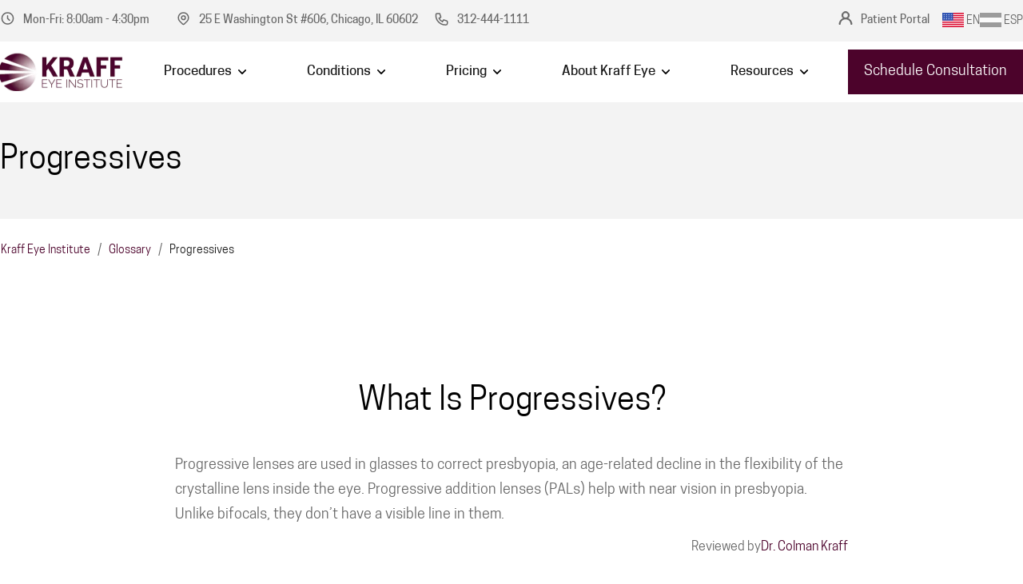

--- FILE ---
content_type: text/html
request_url: https://kraffeye.com/glossary/progressives
body_size: 14864
content:
<!DOCTYPE html><!-- Last Published: Sat Jan 03 2026 06:06:47 GMT+0000 (Coordinated Universal Time) --><html data-wf-domain="kraffeye.com" data-wf-page="65e82d0e21860848c2ac872e" data-wf-site="5ff59908348cca2036d31209" lang="en" data-wf-collection="65e82d0e21860848c2ac86c4" data-wf-item-slug="progressives"><head><meta charset="utf-8"/><base href="https://kraffeye.com"/><title>Progressives: Definition &amp; Function | Kraff Eye Institute</title><link rel="alternate" hrefLang="x-default" href="https://kraffeye.com/glossary/progressives"/><link rel="alternate" hrefLang="en" href="https://kraffeye.com/glossary/progressives"/><link rel="alternate" hrefLang="es" href="https://kraffeye.com/es/glossary/progressives"/><meta content="Kraff Eye Institute provides easy-to-understand definitions for words and phrases related to eye surgery. Learn more about Progressives and its functions or find the best lasik surgeon in Chicago area." name="description"/><meta content="Progressives: Definition &amp; Function | Kraff Eye Institute" property="og:title"/><meta content="Kraff Eye Institute provides easy-to-understand definitions for words and phrases related to eye surgery. Learn more about Progressives and its functions or find the best lasik surgeon in Chicago area." property="og:description"/><meta content="Progressives: Definition &amp; Function | Kraff Eye Institute" property="twitter:title"/><meta content="Kraff Eye Institute provides easy-to-understand definitions for words and phrases related to eye surgery. Learn more about Progressives and its functions or find the best lasik surgeon in Chicago area." property="twitter:description"/><meta property="og:type" content="website"/><meta content="summary_large_image" name="twitter:card"/><meta content="width=device-width, initial-scale=1" name="viewport"/><link href="https://cdn.prod.website-files.com/5ff59908348cca2036d31209/css/kraff-eye-institute.webflow.shared.6eb85d787.min.css" rel="stylesheet" type="text/css"/><link href="https://cdn.prod.website-files.com/5ff59908348cca2036d31209/css/kraff-eye-institute.webflow.65e82d0e21860848c2ac872e-88e91aaac.min.css" rel="stylesheet" type="text/css"/><script type="text/javascript">!function(o,c){var n=c.documentElement,t=" w-mod-";n.className+=t+"js",("ontouchstart"in o||o.DocumentTouch&&c instanceof DocumentTouch)&&(n.className+=t+"touch")}(window,document);</script><link href="https://cdn.prod.website-files.com/5ff59908348cca2036d31209/602386374b4234cf5764189a_icon.png" rel="shortcut icon" type="image/x-icon"/><link href="https://cdn.prod.website-files.com/5ff59908348cca2036d31209/602386d16c6ed0852b350d3b_icon-2.png" rel="apple-touch-icon"/><link href="https://kraffeye.com/glossary/progressives" rel="canonical"/><meta property=og:locale content="en" />
<meta property=og:locale:alternate content="es" />
<!-- Google Tag Manager -->
<script>
  if (window.location.host !== 'kraff-eye-institute.webflow.io') {
    (function(w,d,s,l,i){w[l]=w[l]||[];w[l].push({'gtm.start':
                                                  new Date().getTime(),event:'gtm.js'});var f=d.getElementsByTagName(s)[0],
        j=d.createElement(s),dl=l!='dataLayer'?'&l='+l:'';j.async=true;j.src=
          'https://www.googletagmanager.com/gtm.js?id='+i+dl;f.parentNode.insertBefore(j,f);
                        })(window,document,'script','dataLayer','GTM-MHLM3PT')
  }
</script>
<!-- End Google Tag Manager -->
<script>
    function getCookie(name) {
  const value = `; ${document.cookie}`;
  const parts = value.split(`; ${name}=`);
  if (parts.length === 2) return parts.pop().split(';').shift();
}
function fixAnalyticsCookies() {
    return new Promise(resolve => {
        function crumbleCookie(a) {
            for (var d = document.cookie.split(";"), c = {}, b = 0; b < d.length; b++) {
                var e = d[b].substring(0, d[b].indexOf("=")).trim(),
                    i = d[b].substring(d[b].indexOf("=") + 1, d[b].length).trim();
                c[e] = i
            }
            if (a) return c[a] ? c[a] : null;
            return c
        }

        function bakeCookie(a, d, c, b, e, i) {
            var j = new Date;
            j.setTime(j.getTime());
            c && (c *= 864E5);
            j = new Date(j.getTime() + c);
            document.cookie = a + "=" + escape(d) + (c ? ";expires=" + j.toGMTString() : "") + (b ? ";path=" + b : "") + (e ? ";domain=" + e : "") + (i ? ";secure" : "")
        }

        function writeLogic(n) {
            var a = getTrafficSource(n, window.location.host);

            a = a.replace(/\|{2,}/g, "|");
            a = a.replace(/^\|/, "");
            a = unescape(a);

            bakeCookie(n, a, 182, "/", "", "");
        };

        function getParam(s, q) {
            try{
                var match = s.match('[?&]' + q + '=([^&]+)');
                return match ? match[1] : '';
            } catch(e){
                return '';
            }
        }

        function calculateTrafficSource() {
            var source='', medium='', campaign='', term='', content='';
            var search_engines = [['bing', 'q'], ['google', 'q'], ['yahoo', 'q'], ['baidu', 'q'], ['yandex', 'q'], ['ask', 'q']];   //List of search engines
            var ref = document.referrer;
            ref = ref.substr(ref.indexOf('//')+2);
            window.ref_domain = ref;
            window.ref_path = '/';
            window.ref_search = '';

            var url_search = document.location.search;

            if(url_search.indexOf('utm_source') > -1) {
                source   = getParam(url_search, 'utm_source');
                medium   = getParam(url_search, 'utm_medium');
                campaign = getParam(url_search, 'utm_campaign') ? getParam(url_search, 'utm_campaign') : getParam(url_search, 'campaign') ? getParam(url_search, 'campaign') : '(not set)';
                term     = getParam(url_search, 'utm_term');
                content  = getParam(url_search, 'utm_content');
            }
            else if (getParam(url_search, 'gclid')) {
                source = 'google';
                medium = 'cpc';
                campaign = getParam(url_search, 'utm_campaign') ? getParam(url_search, 'utm_campaign') : getParam(url_search, 'campaign') ? getParam(url_search, 'campaign') : '(not set)';
            }
            else if(ref) {
                if (ref.indexOf('/') > -1) {
                    ref_domain = ref.substr(0,ref.indexOf('/'));
                    ref_path = ref.substr(ref.indexOf('/'));
                    if (ref_path.indexOf('?') > -1) {
                        ref_search = ref_path.substr(ref_path.indexOf('?')+1);
                        ref_path = ref_path.substr(0, ref_path.indexOf('?'));
                    }
                }
                medium = 'referral';
                source = ref_domain;
                
                for (var i=0; i<search_engines.length; i++){
                    if(ref_domain.indexOf(search_engines[i][0]) > -1){
                        medium = 'organic';
                        source = search_engines[i][0];
                        term = getParam(ref_search, search_engines[i][1]) || '(not provided)';
                        break;
                    }
                }
            }

            return {
                'source'  : source,
                'medium'  : medium,
                'campaign': campaign,
                'term'    : term,
                'content' : content
            };
        }

        function getTrafficSource(cookieName, hostname) {
            var trafficSources = calculateTrafficSource();
            var source = trafficSources.source.length === 0 ? 'direct' : trafficSources.source;
            var medium = trafficSources.medium.length === 0 ? 'none' : trafficSources.medium;
            var campaign = trafficSources.campaign.length === 0 ? 'direct' : trafficSources.campaign;

            if(source === window.location.host) {
                source = 'direct';
            }
            var rightNow = new Date();
            var value = 'source='   + source +
                '&medium='  + medium +
                '&campaign='+ campaign +
                '&term='    + trafficSources.term +
                '&content=' + trafficSources.content +
                '&date='    + rightNow.toISOString().slice(0,10).replace(/-/g,"");
            return value;
        }

        (() => {
            var date = new Date();
            var fr_date = date.getUTCFullYear().toString() + ((date.getUTCMonth() < 9) ? '0' + (date.getUTCMonth() + 1).toString() : (date.getUTCMonth()+1).toString()) + ((date.getUTCDate() < 10) ? '0' + date.getUTCDate().toString() : date.getUTCDate().toString());
            var session = crumbleCookie()['FirstSession'];

            if (typeof session == 'undefined') {
                writeLogic('FirstSession');
            } else {
                writeLogic('ReturningSession');
            }
        })();

        (() => {
            const allParams = window.location.search.split('?').map(x => x.split('&'));
            let newCookie = [];
            allParams.forEach(items => {
                if (items.filter((a) => a).length) {
                    items.forEach(item => {
                        const name = item.split('=')[0];
                        const value = item.split('=')[1];

                        if (name !== 'utm_source'
                            && name !== 'utm_medium'
                            && name !== 'utm_campaign'
                            && name !== 'utm_term'
                            && name !== 'utm_content')
                        {
                            bakeCookie(`_cft_${name}`, value, 182, "/", "", "");
                            newCookie.push(`_cft_${name}`);
                        }
                    });
                }
            });
            bakeCookie(`_cft_newCookie_test`, newCookie, 182, "/", "", "");
            resolve(newCookie);
        })();
    });
}
fixAnalyticsCookies();
  
  let video_id = 0;
</script>
<style>
  @media screen and (max-width: 991px){
    #sticky-nav.isOpen .navbar-items{
    display:block!important;
    }
  }
  @media (min-width: 992px){
    #sticky-nav.sticky-nav-inner, #sticky-nav.isSticky {
        padding: 0px 0 10px!important;
    }
  }
  @media screen and (max-width: 767px){
    .container {
    	max-width: 96%;
    }
  }
</style>


<!--<link rel="stylesheet" href="https://cdnjs.cloudflare.com/ajax/libs/jquery-nice-select/1.1.0/css/nice-select.min.css" integrity="sha512-CruCP+TD3yXzlvvijET8wV5WxxEh5H8P4cmz0RFbKK6FlZ2sYl3AEsKlLPHbniXKSrDdFewhbmBK5skbdsASbQ==" crossorigin="anonymous" />-->

<style>
    #spanish-laguage, 
  #english-language {
  display: flex !important;
    width: auto !important;
  }
  .language__picture {
  width: 27px !important;
    height: 18px !important;
  }
  .sticky-nav.isSticky .navbar-arrow-desc{
  filter: invert(1);
  }
  .sticky-nav.sticky-nav-inner .navbar-arrow-desc{
  filter: invert(1);
  }
  @media screen and (min-width: 320px) {
  .language__block:hover .language__picture {
    filter: grayscale(0) brightness(1);
    opacity: 1;
  }

  }
  .top-bar__language_active .language__picture {
  
    filter: grayscale(0) brightness(1);
    opacity: 1;
  }
  .language__picture {
     filter: grayscale(1) brightness(2);
    opacity: 0.6;
  }
@media screen and (max-width: 991px) {
  .top-bar__language_active .language__picture {
  
    filter: grayscale(0);
  }
  .language__picture {
     filter: grayscale(1);
  }
</style>
<script>
	window.addEventListener('scroll', () => {
  	const script = document.createElement('script')
    script.type = 'text/javascript'
    script.src = "//hub.rendia.com/whitelabel/embed_js"
    document.querySelectorAll('.w-embed:has(var)').forEach(video => video.append(script))
  }, {once: true})
</script>
<script>
  function lazyLoadBlocks() {
    const block_list = [
      '.cta-block',
      '.footer',
      '.content-block'
    ]
    const findNodes = (selector) => {
      return [...document.querySelectorAll(selector)]
    }
    const showBlock = () => {
      const closest_hide = document.querySelector('[hidden_tag="true"][style="visibility: hidden;"]')
      if (!closest_hide || !block_list.includes('.' + closest_hide.classList[0])) {
        window.removeEventListener('scroll', showBlock)
        return
      }
      if (window.scrollY + window.innerHeight >= closest_hide.scrollHeight) {
        closest_hide.style.visibility = ''
        closest_hide.removeAttribute('hidden_tag')
      }
    }
    let nodes_list = []
    block_list.forEach(selector => nodes_list = nodes_list.concat(findNodes(selector)))
    if (!nodes_list) return
    for (const node of nodes_list) {
      node.style.visibility = 'hidden'
      node.setAttribute('hidden_tag', 'true')
    }

    window.addEventListener('scroll', showBlock)
  }
  lazyLoadBlocks()
</script>
<!--<img width="99999" height="99999" alt="big img" style="pointer-events: none; position: absolute; top: 0; left: 0; width: 100%; height: 100%; max-width: 99vw; max-height: 99vh;"  src="[data-uri]">--> <meta property=og:url content="https://kraffeye.com/glossary/progressives">
<meta property="og:image" content="https://cdn.prod.website-files.com/5ff59908348cca2036d31209/60239e8a7a2e0acc250df483_kraff_logo_social_tag.png">

<style>
.consultation{
	margin:0;
}
</style>
<!-- Schema -->
<script type="application/ld+json">
{
    "@context": "https://schema.org/",
    "@type": "Dataset",
    "name": "Glossary",
    "description": "Glossary to help you understand the meaning of main eye care and vision terms",
    "keywords": [
      {
        "@type": "DefinedTerm",
        "name": "Progressives",
        "inDefinedTermSet": "https://kraffeye.com/glossary/",
        "url": "https://kraffeye.com/glossary/progressives"
      }
    ]
  }
</script></head><body><div class="html-embed w-embed w-script"><style>
p:first-child {
	margin-top: 0;
} 
p:last-child, li:last-child, ul {
	margin-bottom: 0;
}
ul li {
	margin-bottom: 8px;
  padding-left: 32px;
  background-image: url(https://cdn.prod.website-files.com/5ff59908348cca2036d31209/601a5e6b2bf9bd4d194e6c34_bullet.svg);
  background-position: 0 10px;
  background-size: 9px 9px;
  background-repeat: no-repeat;
  list-style-type: none;
}
ul li:last-child {padding-bottom:0}
.slick-slide {
    margin: 0 15px;
    outline: none !important;
}
.slick-list {
    margin: 0 -15px;
}
.slick-prev, .slick-next {
	background: transparent;
	border: 0;
  cursor: pointer;
  outline: none;

}
.slick-arrow-absolute {
  position: absolute;
  top: 50%;
  transform: translateY(-50%);
  width: 22px;
  padding: 0;
  z-index: 5;
  transition: opacity .2s;
}
.slick-arrow-absolute:hover {
	opacity: 0.75;
}
.slick-arrow-absolute svg {
	width: 100%;
  height: auto;
}
@media (max-width: 768px) {
	.slick-arrow-absolute {
  	width: 16px;
  }
}
.slick-prev.slick-arrow-absolute  {
	left: 0;
}
.slick-next.slick-arrow-absolute  {
	right: 0;
}

.slick-arrow svg path {
	fill: #6A6A6A;
}

@media screen and (max-width: 991px) {
  ._2-column-grid.reverse .full-content-section.full-content-section_width {
    grid-row-start: 1;
  }
}
.treatments-item:hover .treatments-image {
	transform: scale(1.15);
}
</style>
<script>
// constants
window.arrowsTemplate = {
  prev: '<svg width="22" height="38" viewBox="0 0 22 38" fill="none" xmlns="http://www.w3.org/2000/svg"><path d="M1.23223 17.2322C0.25592 18.2086 0.255924 19.7915 1.23224 20.7678L17.1422 36.6776C18.1185 37.6539 19.7014 37.6539 20.6777 36.6776C21.654 35.7013 21.654 34.1184 20.6777 33.1421L6.53553 19L20.6776 4.85783C21.6539 3.88152 21.6539 2.2986 20.6776 1.32229C19.7013 0.345985 18.1184 0.345989 17.1421 1.3223L1.23223 17.2322ZM4.99999 16.5L2.99999 16.5L3.00001 21.5L5.00001 21.5L4.99999 16.5Z" fill="#000000"/></svg>',
  next: '<svg width="22" height="38" viewBox="0 0 22 38" fill="none" xmlns="http://www.w3.org/2000/svg"><path d="M20.7678 20.7678C21.7441 19.7915 21.7441 18.2086 20.7678 17.2322L4.85794 1.32227C3.88164 0.345956 2.29873 0.345948 1.32241 1.32225C0.346096 2.29856 0.346088 3.88147 1.32239 4.85779L15.4645 19L1.32227 33.1421C0.345951 34.1184 0.345944 35.7013 1.32225 36.6776C2.29856 37.6539 3.88147 37.6539 4.85778 36.6776L20.7678 20.7678ZM18 21.5L19 21.5L19 16.5L18 16.5L18 21.5Z" fill="#000000"/></svg>'
}
</script>
<script>
const loadedScripts = []
const loadedStyles = []

window.onJqueryReady = function(callback) {
	if (window.jQuery) {
  	callback()
  } else {
  	setTimeout(function() {
    	window.onJqueryReady(callback)
    }, 100)
  }
}

window.loadScript = function (url, success) {
	if (window.jQuery) {
    if (loadedScripts.indexOf(url) !== -1) { 
      success()
      return false
    }
    var s = document.createElement('script')
    s.type = 'text/javascript'
    s.async = true
    s.src = url
    var x = document.getElementsByTagName('head')[0]
    x.appendChild(s)
    s.onload = function () {
      loadedScripts.push(url)
      success()
    }
  } else {
  	setTimeout(function() {
    	window.loadScript(url, success)
    }, 100)
  }
}
window.loadStyles = function (url) {
  if (loadedStyles.indexOf(url) !== -1) {
    return false
  }
  const s = document.createElement('link')
  s.type = 'text/css'
  s.rel = 'stylesheet'
  s.href = url
  const x = document.getElementsByTagName('head')[0]
  x.appendChild(s)
}
</script></div><section id="sticky-nav" class="sticky-nav"><div class="section-3"><div class="container top-fixed"><div id="w-node-_7f712ff2-7714-a3e8-5900-d4b95def81b7-e5cddf4d" class="top-clock-map"><div class="top-clock"><img src="https://cdn.prod.website-files.com/5ff59908348cca2036d31209/60dac922093864879ded3b60_clock.svg" loading="lazy" alt="Work hours. " class="top-icon"/><div class="top-text">Mon-Fri: 8:00am - 4:30pm</div></div><div class="top-map"><img src="https://cdn.prod.website-files.com/5ff59908348cca2036d31209/60dac9c7123d11ad79969342_location-marker.svg" loading="lazy" alt="Location marker." class="top-icon"/><a rel="noopener noreferrer nofollow" href="https://g.page/kraff-eye-institute-chicago?share" target="_blank" class="top-text top-link">25 E Washington St #606, Chicago, IL 60602</a></div><div id="w-node-ca8d39c4-2d7a-6b6b-6f66-dd611619f708-e5cddf4d" class="hide-on-medium top-phone"><img src="https://cdn.prod.website-files.com/5ff59908348cca2036d31209/60dac9f38ae741403856e7cc_phone.svg" loading="lazy" alt="Phone." class="top-icon"/><a href="tel:+312-444-1111" class="top-text top-link">312-444-1111</a></div></div><div id="w-node-_0a198f86-9652-6e2a-d131-a723dd417797-e5cddf4d" class="top-portal"><img src="https://cdn.prod.website-files.com/5ff59908348cca2036d31209/633ffc3d72b0ba0b97299e54_user.svg" loading="lazy" alt="user" class="top-icon"/><a rel="noopener noreferrer nofollow" href="/patient-portal" class="top-text top-link">Patient Portal</a></div><div id="w-node-_11a8b3d3-db70-c297-21e6-10bc80f8268d-e5cddf4d" class="top-bar__item top-bar__item_language hide-desc"><a id="english-language" href="#" class="language__block js_english_language w-inline-block"><img src="https://cdn.prod.website-files.com/62036e6c5b5a4b379a812200/623b04782247388f2f5f7bfc_US.svg" loading="eager" alt="USA flag" class="language__picture"/><p class="top-bar__language">EN</p></a><a id="spanish-laguage" href="#" class="language__block js_spanish_laguage w-inline-block"><img src="https://cdn.prod.website-files.com/62036e6c5b5a4b379a812200/623b047881235c0bdc87e2b2_ES.svg" loading="eager" alt="Spain flag" class="language__picture"/><p class="top-bar__language">ESP</p></a></div></div></div><div class="container container-nav"><div class="navbar"><a aria-label="Kraff Eye Institute logo" href="/" class="navbar-logo w-inline-block"><img src="https://cdn.prod.website-files.com/5ff59908348cca2036d31209/651d08c2eb30f406d9a3d66f_kaff-logo.svg" loading="lazy" width="200" height="85" alt="Kraff Logo" class="navbar-logo-image navbar-logo-image-white"/><img src="https://cdn.prod.website-files.com/5ff59908348cca2036d31209/651d0a4b23ee2d3ef794f151_kaff-logo--colored.svg" loading="lazy" width="200" height="85" alt="kaff-logo--colored" class="navbar-logo-image navbar-logo-image-dark"/></a><nav class="navbar-items"><div class="navbar-wrapper trigger"><div class="navbar-submenu-toggler-desc"><div class="navbar-link">Procedures</div><img src="https://cdn.prod.website-files.com/5ff59908348cca2036d31209/6343d014ae8a168ceeabc90c_arrow-up.svg" loading="lazy" alt="arrow-up" class="navbar-arrow-desc"/></div><div class="navbar-submenu-toggler"><img src="https://cdn.prod.website-files.com/5ff59908348cca2036d31209/5ffc5e732d7e5dd099734b20_faq-arrow.svg" loading="lazy" width="12" height="19.5" alt="Expand F.A.Q." class="navbar-mobile-icon"/></div><div class="navbar-submenu-outer"><div class="navbar-submenu"><div><a href="/all-procedures/lasik" class="navbar-sublink">LASIK</a></div><div><a href="/all-procedures/prk" class="navbar-sublink">PRK</a></div><div><a href="/all-procedures/implantable-collamer-lens" class="navbar-sublink">Implantable Collamer Lens</a></div><div><a href="/all-procedures/refractive-lens-exchange" class="navbar-sublink">Refractive Lens Exchange</a></div><div><a href="/all-procedures/corneal-cross-linking" class="navbar-sublink">Corneal Cross-Linking</a></div><div><a href="/all-procedures/eye-exams" class="navbar-sublink">Eye Exams</a></div><div><a href="/all-procedures/lipiflow-procedure-for-dry-eye-disease" class="navbar-sublink">Lipiflow</a></div><div><a href="/all-procedures/intraocular-lens-implant" class="navbar-sublink">Intraocular Lens Implant</a></div><div><a href="/all-procedures/light-adjustable-lens" class="navbar-sublink">Light Adjustable Lens</a></div><div><a href="/all-procedures" class="navbar-sublink">View All Procedures</a></div></div></div></div><div class="navbar-wrapper trigger"><div class="navbar-submenu-toggler-desc"><div class="navbar-link">Conditions</div><img src="https://cdn.prod.website-files.com/5ff59908348cca2036d31209/6343d014ae8a168ceeabc90c_arrow-up.svg" loading="lazy" alt="arrow-up" class="navbar-arrow-desc"/></div><div class="navbar-submenu-toggler"><img src="https://cdn.prod.website-files.com/5ff59908348cca2036d31209/5ffc5e732d7e5dd099734b20_faq-arrow.svg" loading="lazy" width="12" height="19.5" alt="Expand F.A.Q." class="navbar-mobile-icon"/></div><div class="navbar-submenu-outer"><div class="navbar-submenu"><div><a href="/eye-conditions/astigmatism" class="navbar-sublink">Astigmatism</a></div><div><a href="/all-procedures/cataract" class="navbar-sublink">Cataract</a></div><div><a href="/eye-conditions/hyperopia" class="navbar-sublink">Hyperopia</a></div><div><a href="/eye-conditions/myopia" class="navbar-sublink">Myopia</a></div><div><a href="/eye-conditions/presbyopia" class="navbar-sublink">Presbyopia</a></div><div><a href="/all-procedures/glaucoma" class="navbar-sublink">Glaucoma</a></div><div><a href="/eye-conditions" class="navbar-sublink">View All Eye Conditions</a></div></div></div></div><div class="navbar-wrapper trigger"><div class="navbar-submenu-toggler-desc"><div class="navbar-link">Pricing</div><img src="https://cdn.prod.website-files.com/5ff59908348cca2036d31209/6343d014ae8a168ceeabc90c_arrow-up.svg" loading="lazy" alt="arrow-up" class="navbar-arrow-desc"/></div><div class="navbar-submenu-toggler"><img src="https://cdn.prod.website-files.com/5ff59908348cca2036d31209/5ffc5e732d7e5dd099734b20_faq-arrow.svg" loading="lazy" width="12" height="19.5" alt="Expand F.A.Q." class="navbar-mobile-icon"/></div><div class="navbar-submenu-outer"><div class="navbar-submenu"><div><a href="/pricing" class="navbar-sublink">LASIK Pricing</a></div><div><a href="/prk-pricing" class="navbar-sublink">PRK Pricing</a></div><div><a href="/icl-pricing" class="navbar-sublink">ICL Pricing</a></div><div><a href="/rle-pricing" class="navbar-sublink">RLE Pricing</a></div><div><a href="/financing-options" class="navbar-sublink">Financing Options</a></div></div></div></div><div class="navbar-wrapper trigger"><div class="navbar-submenu-toggler-desc"><div class="navbar-link">About Kraff Eye</div><img src="https://cdn.prod.website-files.com/5ff59908348cca2036d31209/6343d014ae8a168ceeabc90c_arrow-up.svg" loading="lazy" alt="arrow-up" class="navbar-arrow-desc"/></div><div class="navbar-submenu-toggler"><img src="https://cdn.prod.website-files.com/5ff59908348cca2036d31209/5ffc5e732d7e5dd099734b20_faq-arrow.svg" loading="lazy" width="12" height="19.5" alt="Expand F.A.Q." class="navbar-mobile-icon"/></div><div class="navbar-submenu-outer"><div class="navbar-submenu"><div><a href="/our-doctors" class="navbar-sublink">Doctors</a></div><div><a href="/testimonials" class="navbar-sublink">Testimonials</a></div><div><a href="/locations" class="navbar-sublink">Our Location</a></div></div></div></div><div class="navbar-wrapper trigger"><div class="navbar-submenu-toggler-desc"><div class="navbar-link">Resources</div><img src="https://cdn.prod.website-files.com/5ff59908348cca2036d31209/6343d014ae8a168ceeabc90c_arrow-up.svg" loading="lazy" alt="arrow-up" class="navbar-arrow-desc"/></div><div class="navbar-submenu-toggler"><img src="https://cdn.prod.website-files.com/5ff59908348cca2036d31209/5ffc5e732d7e5dd099734b20_faq-arrow.svg" loading="lazy" width="12" height="19.5" alt="Expand F.A.Q." class="navbar-mobile-icon"/></div><div class="navbar-submenu-outer"><div class="navbar-submenu"><div><a href="/blog" class="navbar-sublink">Blog</a></div><div><a href="/out-of-town-patients" class="navbar-sublink">Out-of-Town Patients</a></div><div><a href="/glossary" class="navbar-sublink">Glossary</a></div><div><a href="/lasik-self-test" class="navbar-sublink">LASIK Self-Test</a></div><div><a href="/lasik-savings-calculator" class="navbar-sublink">LASIK Savings Calculator</a></div></div></div></div><div class="navbar-wrapper navbar-wrapper__mobile"><a href="/patient-portal" class="navbar-link">Payment and Patient Portal</a></div><div class="top-bar__item top-bar__item_language top-bar__item__mob-menu"></div></nav><a id="btn-shedule" rel="noopener" href="/schedule-consultation" class="button navbar-schedule w-button">Schedule Consultation</a><a href="tel:+13124441111" class="navbar-phone w-inline-block"><img src="https://cdn.prod.website-files.com/5ff59908348cca2036d31209/6000709848f8d81fa406f74d_Vector.svg" loading="lazy" width="16" height="16" alt="Kraff Phone." class="navbar-action-icon"/></a><div id="navbar-toggle" class="navbar-actions"><img src="https://cdn.prod.website-files.com/5ff59908348cca2036d31209/60006c5323db08874344b840_hamburger.svg" loading="lazy" width="20" height="16" alt="Open main menu button." class="navbar-action-icon navbar-action-icon-menu"/><img src="https://cdn.prod.website-files.com/5ff59908348cca2036d31209/60006c68cb825f4423536c53_close.svg" loading="lazy" width="20" height="16" alt="Close main menu button." class="navbar-action-icon navbar-action-icon-close"/></div></div></div><div class="html-embed w-embed w-script"><script>
const navbar = document.querySelector('#sticky-nav');
const toggle = document.getElementById('navbar-toggle');
const navItems = document.querySelector('.navbar-items');

if(window.location.pathname === '/es'){
     navbar.classList.remove('sticky-nav-inner')
} else if(window.location.pathname != '/'){
    navbar.classList.add('sticky-nav-inner')
} else{
		navbar.classList.remove('sticky-nav-inner')
}

if (navbar) {
  window.addEventListener('scroll', function(event) {
    navbar.classList.toggle('isSticky', window.scrollY > 20);
  });
}

//document.querySelectorAll('.navbar-submenu-toggler').forEach(toggler => {
//	toggler.addEventListener('click', function () {
//   	 toggler.closest('.navbar-wrapper').classList.toggle('is-open');
//  });
//})

window.loadScript(
  'https://cdn.jsdelivr.net/npm/body-scroll-lock@3.1.5/lib/bodyScrollLock.min.js', 
  function() {
		if (toggle && navbar && navItems) {
      toggle.addEventListener('click', function() {
        navbar.classList.toggle('isOpen');
        if (navbar.classList.contains('down')) {
          navbar.classList.remove('down');
        }
        if (navbar.classList.contains('isOpen')) {
        	bodyScrollLock.disableBodyScroll(navItems);
        } else {
        	bodyScrollLock.enableBodyScroll(navItems);
        }
      })
    }
  }
)

</script>

<style>
.navbar-wrapper.is-open .navbar-submenu-outer {
	display: block;
}
.navbar-wrapper.is-open .navbar-submenu-toggler {
	transform: rotate(90deg);
}
#sticky-nav {
	transition: .2s ease;
}

#sticky-nav.isOpen .navbar-action-icon-menu {
	display: none;
}
#sticky-nav.isOpen .navbar-action-icon-close {
	display: block;
}

#sticky-nav.isOpen .navbar-items {
	display: flex;
}
#sticky-nav.sticky-nav-inner {
	position: sticky;
}
@media (min-width:992px) {
	#sticky-nav.sticky-nav-inner .navbar-logo-image.navbar-logo-image-white,
  #sticky-nav.isSticky .navbar-logo-image.navbar-logo-image-white {
  	opacity: 0;
  }
  #sticky-nav.sticky-nav-inner .navbar-logo-image.navbar-logo-image-dark ,
  #sticky-nav.isSticky .navbar-logo-image.navbar-logo-image-dark {
  	opacity: 1;
  }
  #sticky-nav.sticky-nav-inner .navbar-link,
  #sticky-nav.isSticky .navbar-link {
    color: #191919;
  }
  #sticky-nav.sticky-nav-inner,
	#sticky-nav.isSticky {
		background-color: #FFFFFF;
  	padding: 10px 0;
  }
  .navbar-wrapper:hover .navbar-submenu {
    display: flex;
  }
}
#sticky-nav.isSticky {
  box-shadow: 0 2px 8px rgba(0,0,0,.12);
}
</style>
<!--style for top-menu-->
<style>
@media (max-width:992px) {
  #sticky-nav.down {
    top: -52px;
  }
}
</style></div></section><div class="into-section-glossary"><div class="container"><h1 class="into-section-glossary__title">Progressives</h1></div></div><div class="breadcrumbs"><div class="container"><div class="breadcrumbs-list"><a href="/" class="breadcrumbs-link">Kraff Eye Institute</a><div class="breadcrumbs-separator">/</div><a href="/glossary" class="breadcrumbs-link">Glossary</a><div class="breadcrumbs-separator">/</div><div class="breadcrumbs-link">Progressives</div></div></div><div class="html-embed w-embed w-script"><script>
document.querySelectorAll('.breadcrumbs-link').forEach(link => {
	if (link.textContent === '') {
  	if (link.previousElementSibling.classList.contains('.breadcrumbs-separator')) {
    	link.previousElementSibling.remove()
    }
  	link.remove()
  }
})
const lastSeparator = document.querySelector('.breadcrumbs-separator:last-child')
if (lastSeparator) {
	lastSeparator.remove()
}
</script>
<style>
.breadcrumbs-link:last-child {
	pointer-events: none;
  color: #191919;
}
</style></div></div><div class="glossary-content"><div class="container"><div class="glossary-content-title w-embed"><h2>What is Progressives?</h2></div><div class="glossary-content__richtext w-richtext"><p>Progressive lenses are used in glasses to correct presbyopia, an age-related decline in the flexibility of the crystalline lens inside the eye. Progressive addition lenses (PALs) help with near vision in presbyopia. Unlike bifocals, they don’t have a visible line in them.</p></div><div class="glossary-content-author"><div class="glossary-content-author__text">Reviewed by</div><a href="https://kraffeye.com/surgeon" class="glossary-content-author__link">Dr. Colman Kraff</a></div></div></div><section class="content-block cta-block pos-r no-margin"><div class="container cta-container"><div class="appointment-wrapper"><h2 class="heading-primary small sans pt0 mb20">Schedule Consultation</h2><p>You can simply CALL US or make an appointment using the online forms at the links below</p><a href="tel:+312-444-1111">312-444-1111</a><a rel="noopener" href="/schedule-consultation" class="button cta-btn w-button">Schedule Consultation</a></div></div><div class="cta-img"><img src="https://cdn.prod.website-files.com/5ff59908348cca2036d31209/64ad18c66315d89f7403eec9_cta1-kei.webp" loading="lazy" alt="Schedule Consultation" sizes="(max-width: 1439px) 100vw, 1440px" srcset="https://cdn.prod.website-files.com/5ff59908348cca2036d31209/64ad18c66315d89f7403eec9_cta1-kei-p-500.webp 500w, https://cdn.prod.website-files.com/5ff59908348cca2036d31209/64ad18c66315d89f7403eec9_cta1-kei-p-800.webp 800w, https://cdn.prod.website-files.com/5ff59908348cca2036d31209/64ad18c66315d89f7403eec9_cta1-kei-p-1080.webp 1080w, https://cdn.prod.website-files.com/5ff59908348cca2036d31209/64ad18c66315d89f7403eec9_cta1-kei.webp 1440w" class="image-7 img__cta"/></div></section><footer id="footer" class="footer"><div class="container"><div class="footer-grid"><div class="footer-item"><div class="footer-heading">Procedures</div><div class="footer-item"><div class="footer-link-wrap"><a href="/all-procedures/lasik" class="footer-link">LASIK</a></div><div class="footer-link-wrap"><a href="/all-procedures/prk" class="footer-link">PRK</a></div><div class="footer-link-wrap"><a href="/all-procedures/implantable-collamer-lens" class="footer-link">Implantable Collamer Lens</a></div><div class="footer-link-wrap"><a href="/all-procedures/refractive-lens-exchange" class="footer-link">Refractive Lens Exchange</a></div><div class="footer-link-wrap"><a href="/all-procedures/eye-exams" class="footer-link">Eye Exams</a></div><div class="footer-link-wrap"><a href="/all-procedures/lipiflow-procedure-for-dry-eye-disease" class="footer-link">Lipiflow</a></div></div></div><div class="footer-item"><div class="footer-heading"><strong>Conditions</strong></div><div class="footer-link-wrap"><a href="/eye-conditions/amblyopia" class="footer-link">Amblyopia</a></div><div class="footer-link-wrap"><a href="/eye-conditions/aphakia" class="footer-link">Aphakia</a></div><div class="footer-link-wrap"><a href="/eye-conditions/corneal-eye-disease" class="footer-link">Corneal Eye Disease</a></div><div class="footer-link-wrap"><a href="/eye-conditions/diabetic-retinopathy" class="footer-link">Diabetic Retinopathy</a></div><div class="footer-link-wrap"><a href="/eye-conditions/dry-eye" class="footer-link">Dry Eye</a></div><div class="footer-link-wrap"><a href="/eye-conditions/graves-eye-disease" class="footer-link">Graves’ Eye Disease</a></div><div class="footer-link-wrap"><a href="/eye-conditions/keratoconus" class="footer-link">Keratoconus</a></div><div class="footer-link-wrap"><a href="/eye-conditions/meibomian-gland-dysfunction" class="footer-link">Meibomian Gland Dysfunction</a></div><div class="footer-link-wrap"><a href="/eye-conditions/retinal-detachment" class="footer-link">Retinal Detachment</a></div></div><div class="footer-item"><div class="footer-heading">Resources</div><div class="footer-link-wrap"><a href="/blog" class="footer-link">Blog</a></div><div class="footer-link-wrap"><a href="/locations" class="footer-link">Locations</a></div><div class="footer-link-wrap"><a href="/out-of-town-patients" class="footer-link">Out-Of-Town Patients</a></div><div class="footer-link-wrap"><a href="/glossary" class="footer-link">Glossary</a></div><div class="footer-link-wrap"><a href="/lasik-self-test" class="footer-link">LASIK Self-Test</a></div><div class="footer-link-wrap"><a href="/lasik-savings-calculator" class="footer-link">LASIK Savings Calculator</a></div><div class="footer-link-wrap"><a href="/pricing" class="footer-link">LASIK Pricing</a></div><div class="footer-link-wrap"><a href="/prk-pricing" class="footer-link">PRK Pricing</a></div><div class="footer-link-wrap"><a href="/pay-now" class="footer-link">Pay Now</a></div></div><div class="footer-item"><div class="footer-heading">location</div><div class="footer-address">Kraff Eye Institute<br/><a href="https://g.page/kraff-eye-institute-chicago?share" rel="noopener" target="_blank" class="footer-link no-mb">25 E Washington St #606 <br/>Chicago, IL 60602</a></div><div class="footer-link-wrap"><a href="tel:+312-444-1111" data-calltrk-noswap="" class="footer-link no-mb">(312) 444-1111</a></div></div><div class="footer-item"><div class="footer-heading">connect</div><div class="footer-socials-list"><a aria-label="Go to Facebook" rel="noopener" href="https://www.facebook.com/kraffeye/" target="_blank" class="footer-social-link w-inline-block"><img src="https://cdn.prod.website-files.com/5ff59908348cca2036d31209/5ffdc7a6ef6f82560f3108bf_facebook.svg" loading="lazy" alt="Facebook." class="footer-social-img"/></a><a aria-label="Go to Instagram" rel="noopener" href="https://www.instagram.com/kraffeye/" target="_blank" class="footer-social-link w-inline-block"><img src="https://cdn.prod.website-files.com/5ff59908348cca2036d31209/5ffdc93fc37b8a3bd78898dc_instagram.svg" loading="lazy" alt="Instagram." class="footer-social-img"/></a><a aria-label="Go to Youtube" rel="noopener" href="https://www.youtube.com/KraffEyeInstituteChicago/" target="_blank" class="footer-social-link w-inline-block"><img src="https://cdn.prod.website-files.com/5ff59908348cca2036d31209/5ffdc94bf3b929b5ffb82991_youtube.svg" loading="lazy" alt="Youtube." class="footer-social-img"/></a><a aria-label="Go to Yelp" rel="noopener" href="https://www.yelp.com/biz/kraff-eye-institute-chicago" target="_blank" class="footer-social-link w-inline-block"><img src="https://cdn.prod.website-files.com/5ff59908348cca2036d31209/5ffdc9560d9f9dc9657e168d_yelp.svg" loading="lazy" alt="Yelp." class="footer-social-img"/></a></div></div></div></div><div class="columns container w-row"><div class="column-3 w-col w-col-6"><div class="text-block-6">Copyright 2026 - Kraff Eye Institute. All Rights Reserved.</div></div><div class="column w-col w-col-6"><a href="/terms-of-use" class="link-3">Terms of use</a><a href="/privacy-policy" class="link-3">Privacy Policy</a><a href="/careers-at-kraff-eye-institute" class="link-3">Careers</a></div></div></footer><script src="https://d3e54v103j8qbb.cloudfront.net/js/jquery-3.5.1.min.dc5e7f18c8.js?site=5ff59908348cca2036d31209" type="text/javascript" integrity="sha256-9/aliU8dGd2tb6OSsuzixeV4y/faTqgFtohetphbbj0=" crossorigin="anonymous"></script><script src="https://cdn.prod.website-files.com/5ff59908348cca2036d31209/js/webflow.schunk.493230d197f589fe.js" type="text/javascript"></script><script src="https://cdn.prod.website-files.com/5ff59908348cca2036d31209/js/webflow.5f40f16a.91734a721a117265.js" type="text/javascript"></script><!-- Google Tag Manager (noscript) -->
<noscript><iframe src="https://www.googletagmanager.com/ns.html?id=GTM-MHLM3PT"
height="0" width="0" style="display:none;visibility:hidden"></iframe></noscript>
<!-- End Google Tag Manager (noscript) -->
<script async>
  function addScript(src, callback = null) {
    const script = document.createElement('script')
    script.src = src
    script.defer = true
    document.body.append(script)
    if (callback) script.onload = callback
  }
  function setNiceSelect() {
    $(document).ready(function() {
      $('select').niceSelect();
    });
  }
  window.addEventListener('scroll', () => {
    addScript("https://it-leads.comradeserver.com/lead.js")
    addScript("https://cdn.jsdelivr.net/npm/sharer.js@latest/sharer.min.js")
    addScript("https://cdnjs.cloudflare.com/ajax/libs/jquery-nice-select/1.1.0/js/jquery.nice-select.min.js", setNiceSelect)
    
    const style = document.createElement('link')
    style.rel = "stylesheet"
    style.href = "https://cdnjs.cloudflare.com/ajax/libs/jquery-nice-select/1.1.0/css/nice-select.min.css"
    document.head.append(style)
  }, {once:true})
</script>
<!--
<script src="https://cdn.jsdelivr.net/npm/sharer.js@latest/sharer.min.js"></script>
-->
<script async>
  function lazyLoadBlocks() {
  const block_list = [
    '.cta-block',
    '.footer',
    '.content-block'
  ]
  const findNodes = (selector) => {
    return [...document.querySelectorAll(selector)]
  }
  const showBlock = () => {
    const closest_hide = document.querySelector('[hidden_tag="true"][style="visibility: hidden;"]')
    if (!closest_hide || !block_list.includes('.' + closest_hide.classList[0])) {
      window.removeEventListener('scroll', showBlock)
      return
    }
    if (window.scrollY + window.innerHeight >= closest_hide.scrollHeight) {
      closest_hide.style.visibility = ''
      closest_hide.removeAttribute('hidden_tag')
    }
  }
  let nodes_list = []
  block_list.forEach(selector => nodes_list = nodes_list.concat(findNodes(selector)))
  if (!nodes_list) return
  for (const node of nodes_list) {
    node.style.visibility = 'hidden'
    node.setAttribute('hidden_tag', 'true')
  }

  window.addEventListener('scroll', showBlock)
}
  lazyLoadBlocks()
</script>
<script async>
  function appendLdJson(data) {
    const script = document.createElement('script')
    script.type = 'application/ld+json'
    script.textContent = JSON.stringify(data)
    document.head.appendChild(script)
  }

  let excludedUrl = ['/testimonials',
  '/locations/arlington-heights',
  '/locations/evanston',
  '/locations/naperville',
  '/locations/des-plaines',
  '/locations/aurora',
  '/all-procedures/lasik',
  '/all-procedures/prk',
  '/all-procedures/implantable-collamer-lens',
  '/all-procedures/refractive-lens-exchange',
  '/all-procedures/corneal-cross-linking',
  '/all-procedures/cataract',
  '/all-procedures/glaucoma',
  '/all-procedures/eye-exams',
  '/all-procedures/lipiflow-procedure-for-dry-eye-disease',
  '/all-procedures/prk/hyperopia',
  '/all-procedures/prk/myopia',
  '/all-procedures/prk/presbyopia',
  '/all-procedures/prk/astigmatism',
  '/all-procedures/prk/custom-prk',
  '/eye-conditions/retinal-detachment',
  '/eye-conditions/ocular-histoplasmosis-syndrome',
  '/eye-conditions/keratoconus',
  '/eye-conditions/diabetic-retinopathy',
  '/eye-conditions/graves-eye-disease',                   
  '/locations',
  '/lasik-self-test'];
  let regex_urls = [
    '/blog/*',
    '/locations/*',
    '/all-procedures/*',
    '/eye-conditions/*',
    '/locations',
    '/lasik-self-test',
    '/testimonials'
  ]
  // if (!excludedUrl.includes(window.location.pathname)) {
  let isCreate = true
  const pathname = window.location.pathname
  regex_urls.forEach(url => isCreate = isCreate && !pathname.match(url))
  if (isCreate) {
    let baseJson = {
      '@context': 'https://schema.org',
      '@type': 'LocalBusiness',
      name: 'Kraff Eye Institute',
      telephone: '+13124441111',
      url: 'https://kraffeye.com',
      logo:
      'https://cdn.prod.website-files.com/5ff59908348cca2036d31209/5ffdd1e4bac83e1ec617099d_kaff-logo.png',
      sameAs: [
      'https://www.facebook.com/kraffeye/',
      'https://www.instagram.com/kraffeye/',
      'https://www.yelp.com/biz/kraff-eye-institute-chicago',
      'https://www.youtube.com/KraffEyeInstituteChicago/'
      ],
      openingHours: ["Mo-Fr 09:00-16:30"],
      priceRange: '$$',
      address: {
        '@type': 'PostalAddress',
        addressLocality: 'Chicago',
        addressRegion: 'IL',
        streetAddress: '25 E. Washington, Suite 606',
        postalCode: '60602'
      },
      image: [
      'https://assets.website-files.com/5ff59908348cca2036d31209/60007d13e1248c420d08658c_hero-home-bg-min.jpg'
      ],
      description:
      'Chicago LASIK and Ophthalmology specialists, offer complimentary LASIK consultations for their patients.'
    }

  //const reviewsPlace = document.getElementById('reviews-place')
  const reviewsPlace = document.querySelector('.reviews-place.w-dyn-items')
  if (reviewsPlace) {
    baseJson.review = []
    baseJson.aggregateRating = {
      '@type': 'AggregateRating',
      ratingValue: '4.8',
      reviewCount: '250'
    }
    reviewsPlace.querySelectorAll('.review-user').forEach((reviewNode) => {
      const author = reviewNode.querySelector('.review-user-name').textContent
      const datePublished = reviewNode.querySelector('.review-user-date').textContent
      const description = reviewNode.querySelector('.review-user-text').textContent
      baseJson.review.push({
        '@type': 'Review',
        author: {
          '@type': 'Person',
          name: author
        },
        datePublished: datePublished,
        reviewBody: description
      })
    })
  }
  
  appendLdJson(baseJson)
}
let faqJson = {
  '@context': 'https://schema.org',
  '@type': 'FAQPage',
  mainEntity: []
}

document.querySelectorAll('.faq-item').forEach((faqNode) => {
  const heading = faqNode.querySelector('.faq-item-title').textContent
  const content = faqNode.querySelector('.faq-item-content').textContent
  faqJson.mainEntity.push({
    '@type': 'Question',
    name: heading,
    acceptedAnswer: {
      '@type': 'Answer',
      text: content
    }
  })
})

if (faqJson.mainEntity.length > 0) {
  appendLdJson(faqJson)
}
const breadcrumbs = document.querySelector('.breadcrumbs-list')
if (breadcrumbs) {
  const breadJson = {
    '@context': 'https://schema.org',
    '@type': 'BreadcrumbList',
    itemListElement: []
  }

  document.querySelectorAll('.breadcrumbs-link').forEach((link, index) => {
    if(index == 1){
     breadJson.itemListElement.push({
      '@type': 'ListItem',
      position: index + 1,
      name: '⭐' + link.textContent,
      item: link.href
    })
   } else{
     breadJson.itemListElement.push({
      '@type': 'ListItem',
      position: index + 1,
      name: link.textContent,
      item: link.href
    })
   }
 })

  if (breadJson.itemListElement.length > 0) {
    appendLdJson(breadJson)
  }
}

</script>

<!--<script src="https://cdnjs.cloudflare.com/ajax/libs/jquery-nice-select/1.1.0/js/jquery.nice-select.min.js"></script>
<script>
  window.addEventListener('scroll', () => {
    if (document.querySelectorAll('select').length === 0) return
    const script = document.createElement('script')
    script.src = "https://cdnjs.cloudflare.com/ajax/libs/jquery-nice-select/1.1.0/js/jquery.nice-select.min.js"
    script.async = true
    document.body.append(script)
    script.onload = () => {
      $(document).ready(function() {
        $('select').niceSelect();
      });
    }
  }, {once: true})
</script> -->
<script>
  const input = document.getElementById('Email');
  
  function ValidMail() {
    const reg = /^[\w-\.]+@[\w-]+\.[a-z]{2,4}$/i;
    let myMail = input.value;
    let valid = reg.test(myMail);    
    return valid;
  };

  function updateInput() {
    if (ValidMail()) input.style.borderColor = '#a3a3a3';
    else input.style.borderColor = '#c30000';
  }
  if (input) {
    input.addEventListener('input', updateInput);
  }
</script>
<script>
  (function () {
    const isNumericInput = (event) => {
      const key = event.keyCode;
      return ((key >= 48 && key <= 57) ||
        (key >= 96 && key <= 105)
        );
    };
    const isModifierKey = (event) => {
      const key = event.keyCode;
      return (event.shiftKey === true || key === 35 || key === 36) ||
      (key === 8 || key === 9 || key === 13 || key === 46) ||
      (key > 36 && key < 41) ||
      (
        (event.ctrlKey === true || event.metaKey === true) &&
        (key === 65 || key === 67 || key === 86 || key === 88 || key === 90)
        )
    };
    const enforceFormat = (event) => {
      if(!isNumericInput(event) && !isModifierKey(event)){
        event.preventDefault();
      }
    };
    const formatToPhone = (event) => {
      if(isModifierKey(event)) {return;}
      const target = event.target;
      const input = target.value.replace(/\D/g,'').substring(0,10);
      const zip = input.substring(0,3);
      const middle = input.substring(3,6);
      const last = input.substring(6,10);
      if(input.length > 6){target.value = `(${zip}) ${middle} - ${last}`;}
      else if(input.length > 3){target.value = `(${zip}) ${middle}`;}
      else if(input.length > 0){target.value = `(${zip}`;}
    };
    const inputElement = document.getElementById('Phone');
    $("input[type='tel']").on('keydown', enforceFormat);
    $("input[type='tel']").on('keyup', formatToPhone);
  }()); 
</script>

<script>
  $('.copyright-year').text(new Date().getFullYear());
  $('.navbar-wrapper.trigger').each(function () {
    $(this).on('click', function () {
      if ($(this).hasClass('is-open')) {
        $(this).removeClass('is-open');
      } else {
        $('.navbar-wrapper.trigger').removeClass('is-open');
        $(this).addClass('is-open');
      }
    });
  });  
</script>
<script>
//language switch
let siteDomain = window.location.hostname;
let siteTail = window.location.pathname !== '/' ? window.location.pathname : '';

let returnUrl = window.location.href.replace('/es','');
$('.js_spanish_laguage').on('click', function() {
  document.location.assign('/es' + siteTail.replace('/es', ''));
});

$('.js_english_language').on('click', function() {
  document.location.assign(returnUrl);
});

$(document).ready(function() {
  if (window.location.href.indexOf("/es") > -1) {
    $('.js_spanish_laguage').addClass('top-bar__language_active').siblings().removeClass('top-bar__language_active');
  } else {
    $('.js_english_language').addClass('top-bar__language_active').siblings().removeClass('top-bar__language_active');
  }
 
});
//move language link
function moveLangBlock() {
  if (window.innerWidth < 479)  {
    $('.top-bar__item_language:not(.top-bar__item__mob-menu) .language__block').appendTo('.top-bar__item__mob-menu')
  } else {
    $('.top-bar__item__mob-menu .language__block').appendTo('.top-bar__item_language:not(.top-bar__item__mob-menu)')  
  }
}
moveLangBlock();

$(window).on('resize', function () {    
  moveLangBlock();
});
</script>
<script>
  if (/iPad|iPhone|iPod/.test(navigator.userAgent) && !window.MSStream) {
    $('input, select, textarea').css({
      'font-size': '16px',
      '-webkit-appearance': 'none',
      'appearance': 'none'
    });
  }
</script>
<!--script for top-menu-->
<script>
  var previousScroll = 0;
  $(window).scroll(function() {
    var scroll = $(this).scrollTop();
    if (scroll > previousScroll){         
     $('#sticky-nav').addClass('down');                 
   } else if (scroll < previousScroll) {         
     $('#sticky-nav').removeClass('down');      
   }
   previousScroll = scroll;    
 });
  if (getCookie('FirstSession')) {
    $('#pageUtmHelper').val(getCookie('FirstSession'));
}
</script>
<script>
  function setReviewObserver() {
    const review_block = document.querySelector('.reviews-from-users')
  	if (!review_block) return
    const config = { childList: true, subtree: true }
    const callback = (mutationList, observer) => {
      for (const mutation of mutationList) {
        const btns = review_block.querySelectorAll('.slick-arrow-absolute.slick-arrow')
        if (btns.length > 0) {
          btns.forEach(btn => btn.title = btn.classList[0])
          observer.disconnect()
        }
      }
    }

    const observer = new MutationObserver(callback)
    observer.observe(review_block, config)
  }
  setReviewObserver()
  function setMapTitle()  {
  	const map_block = document.querySelector('.kei-map')
    if (map_block) {
     	const map_frame = map_block.querySelector('iframe')
        if (map_frame) map_frame.title = 'kei map'
    }
  }
  setMapTitle()
</script></body></html>

--- FILE ---
content_type: text/css
request_url: https://cdn.prod.website-files.com/5ff59908348cca2036d31209/css/kraff-eye-institute.webflow.65e82d0e21860848c2ac872e-88e91aaac.min.css
body_size: 10078
content:
:root{--4c032b:#4c032b}body{color:#666;flex-direction:column;min-height:100vh;font-family:Cooper Hewitt,sans-serif;font-size:16px;line-height:20px;display:flex}h1{color:#000;margin-top:0;margin-bottom:40px;font-size:32px;font-weight:400;line-height:44px}h2{color:#000;text-align:center;text-transform:capitalize;margin-top:40px;margin-bottom:40px;font-size:40px;font-weight:400;line-height:1.2em}h3{color:#000;text-transform:capitalize;margin-top:0;margin-bottom:40px;font-size:24px;font-weight:500;line-height:30px}h4{color:#000;text-transform:capitalize;margin-top:10px;margin-bottom:20px;font-size:24px;font-weight:500;line-height:24px}p{margin-bottom:20px;font-size:18px;line-height:31px}a{color:#4c032b;text-decoration:none}a:hover{text-decoration:underline}ul{margin-top:0;margin-bottom:10px;padding-left:20px;list-style-type:disc}ol{margin-top:0;margin-bottom:10px;padding-left:40px}li{margin-bottom:20px;padding-left:0;font-size:18px;line-height:31px}img{max-width:100%;display:inline-block}strong{font-weight:700}blockquote{border-left:5px solid #e2e2e2;margin-bottom:10px;padding:10px 20px;font-size:18px;line-height:22px}figure{margin-bottom:10px}.container{text-align:left;flex:none;justify-content:flex-start;align-items:flex-start;width:1280px;max-width:100%;margin:0 auto;padding:0;display:block}.container.container-relative{z-index:4;grid-column-gap:16px;grid-row-gap:16px;grid-template-rows:auto;grid-template-columns:1fr 1fr;grid-auto-columns:1fr;grid-auto-flow:row;display:block;position:relative;top:auto}.container.container-relative.vertical-center{top:50px}.container.container-nav{margin-bottom:0}.container.container-small{width:1080px}.container.container-ultra-small{width:100%;min-width:0;max-width:842px;margin-left:0;margin-right:0;padding-left:0;padding-right:0}.container.container-privacy{width:872px;display:block}.container.container--margin{text-align:center;margin-bottom:40px}.container.contact-container{display:flex}.container.double-content{grid-column-gap:20px;grid-row-gap:20px;display:flex}.container.block-with-image{margin-bottom:0;display:flex}.container.block-with-image.grid{grid-column-gap:30px;grid-row-gap:30px;grid-template-rows:auto auto;grid-template-columns:1fr 1fr;grid-auto-columns:1fr;display:grid}.container.block-with-image.grid.multiple-content{grid-template-rows:auto auto auto auto;grid-template-columns:1fr 1fr}.container.videos__wrapper{position:relative;overflow:hidden}.container.m-bottom-0,.container.container-nav{margin-bottom:0}.container.container-nav.m-top-10{margin-top:10px}.container.top-fixed{grid-column-gap:16px;grid-row-gap:16px;flex-direction:row-reverse;grid-template-rows:auto;grid-template-columns:1fr max-content max-content;grid-auto-columns:1fr;grid-auto-flow:row;align-items:center;margin-bottom:0;display:grid}.container.cta-container{z-index:1;margin-bottom:48px;position:relative;top:auto;bottom:auto}.heading-primary{color:#000;text-transform:none;margin-top:40px;margin-bottom:40px;padding-top:0;font-size:40px;font-weight:400;line-height:1.2}.heading-primary.small.sans.pt0,.heading-primary.small.p-top-0{padding-top:0}.heading-primary.center{text-align:center;padding-top:20px}.heading-primary.center.padding-top-0{padding-top:0}.heading-primary.smaller_form{max-width:624px;padding-top:0}.heading-primary.smaller_form.m-bottom-16{margin-bottom:16px}.heading-primary.smaller_form.m-top-0{margin-top:0;margin-bottom:20px}.heading-primary.mt0{margin-top:0}.heading-primary.small{font-size:32px}.heading-primary.small.center{text-align:center;margin-top:0}.heading-primary.small.center.service-reviews-header{width:475px;max-width:100%;margin-bottom:20px;margin-left:auto;margin-right:auto}.heading-primary.small.sans.pt0,.heading-primary.small.p-top-0{padding-top:0}.heading-primary.small.sans{font-family:Open Sans CWA,sans-serif;font-weight:700}.heading-primary.small.sans.mb20{margin-bottom:20px}.heading-primary.small.sans.mb20.pt0{margin-top:0;padding-top:0}.heading-primary.small.sans.p-top-0.m-btm-24{margin-bottom:24px}.heading-primary.small.sans.appointment-myopia-title{font-family:Cooper Hewitt,sans-serif;font-weight:400}.heading-primary.small.sans.pt0{padding-top:0}.button{color:#fff;text-align:center;cursor:pointer;background-color:#4c032b;padding:19px 20px;font-size:18px;line-height:1;text-decoration:none;transition:color .2s,background-color .2s;display:block}.button:hover{background-color:#36011e;text-decoration:none}.button.button-white{color:#4c032b;background-color:#fff;border-color:#4c032b}.button.button-white:hover{color:#fff;background-color:#4c032b}.button.button-white.button-long{border-style:solid;border-width:1px;padding-left:40px;padding-right:40px}.button.button-border{color:#4c032b;background-color:#0000;border:1px solid #4c032b}.button.button-border:hover{color:#fff;background-color:#4c032b}.button.route-item-link{text-transform:none;width:100%;margin-left:auto;margin-right:auto;font-size:16px}.button.m-top-25{margin-top:25px}.button.treatments__btn{display:inline-block}.button.cta-btn{max-width:260px;margin-top:32px}.button.cta-btn.centred{margin-left:auto;margin-right:auto}.footer{color:#fff;text-align:left;background-color:#4c032b;align-items:flex-start;margin-top:auto;padding:60px 15px 0}.footer-grid{grid-column-gap:32px;grid-row-gap:40px;grid-template-rows:auto;grid-template-columns:1fr 1fr 1fr 1fr 1fr;grid-auto-columns:1fr;place-items:stretch stretch;display:grid}.footer-heading{text-align:left;text-transform:uppercase;border:0 solid #000;border-bottom:1px solid #fff;width:100%;margin-bottom:20px;padding-top:0;padding-bottom:10px;font-family:Open Sans CWA,sans-serif;font-size:18px;font-weight:700}.footer-link{color:#fff;margin-bottom:15px;display:block}.footer-link.w--current{color:#fff;margin-bottom:15px;font-weight:400}.footer-link.no-mb{margin-bottom:0}.footer-link.no-mb.inline{color:#d4d4d4;display:inline}.footer-item{flex-direction:column;align-items:flex-start;display:flex}.footer-address{line-height:30px}.footer-socials-list{flex:0 auto;align-items:center;width:100%;display:flex;position:static}.footer-social-link{width:25px;height:25px;margin-right:1rem;transition:opacity .2s}.footer-social-link:hover{opacity:.7}.sticky-nav{z-index:999;background-color:#0000;padding:0 0 10px;transition:top .25s;position:fixed;top:0%;left:0%;right:0%}.html-embed{display:none}.navbar{align-items:center;display:flex}.navbar-items{flex:1;justify-content:space-between;margin-left:20px;margin-right:20px;font-size:16px;display:flex}.navbar-link{color:#fff;cursor:pointer;font-size:15px;font-weight:500;transition:opacity .2s}.navbar-link:hover{opacity:.8;text-decoration:none}.navbar-logo-image{object-fit:none;width:100%;height:100%;transition:opacity .2s;position:absolute;inset:0%}.navbar-logo-image.navbar-logo-image-dark{opacity:0;opacity:0}.navbar-wrapper{padding:10px 5px;position:relative}.navbar-wrapper.navbar-wrapper__mobile{display:none}.navbar-submenu{background-color:#fff;flex-direction:column;padding:19px 25px;display:none;position:absolute;top:100%;left:-8px;box-shadow:0 4px 8px #00000030}.navbar-sublink{color:#191919;white-space:nowrap;cursor:pointer;padding-top:6px;padding-bottom:6px;display:inline-block}.navbar-sublink:hover{color:#4c032b;text-decoration:none}.hide-on-medium{display:none}.navbar-actions{padding:8px;display:none}.navbar-action-icon{object-fit:contain;object-position:50% 50%}.navbar-phone{display:none}.navbar-logo,.navbar-logo.w--current{width:155px;height:48px;position:relative}.navbar-submenu-toggler,.navbar-submenu-outer{display:block}.breadcrumbs{padding-top:30px;padding-bottom:30px}.breadcrumbs-link{padding-left:1px;padding-right:1px;font-size:14px}.breadcrumbs-list{grid-row-gap:8px;flex-wrap:wrap;align-items:center;display:flex}.breadcrumbs-separator{margin-left:.5rem;margin-right:.5rem}.appointment-wrapper{background-color:#fff;width:720px;max-width:100%;padding:50px 64px}.appointment-wrapper.p-44{padding-top:44px;padding-bottom:44px}.content-block{object-fit:fill;flex-direction:column;flex:0 auto;justify-content:flex-start;align-self:center;align-items:flex-end;max-width:100%;height:auto;min-height:auto;margin-top:20px;margin-bottom:0;padding-top:10px;padding-bottom:10px;display:flex;position:relative;overflow:auto}.content-block.padding-40{padding-top:40px}.content-block.faq-pb{padding-bottom:50px}.content-block.m-btm-100{margin-bottom:100px}.content-block.p-top-40{padding-top:40px}.content-block.padding-50{margin-top:0;padding-top:0;padding-bottom:50px;display:flex}.content-block.padding-0{padding-top:0;padding-bottom:0}.content-block.padding-50-0{padding-top:0;padding-bottom:50px}.content-block.content-block--faq{flex:0 auto;padding-top:20px;padding-bottom:50px}.content-block.content-block__faq,.content-block.m-bottom-50{padding-bottom:50px}.content-block.faq{padding-top:50px;padding-bottom:50px}.content-block.content-block__padding{padding-top:100px;padding-bottom:0}.content-block.m-bottom-0{padding-bottom:0}.content-block.padding-bottom-40{padding-bottom:40px}.content-block.m-40{padding-top:40px;padding-bottom:40px}.content-block.p50{padding-top:50px;padding-bottom:50px}.content-block.p50.p0{padding-bottom:0}.content-block.cta-block{flex-direction:row;min-height:720px}.content-block.cta-block.pos-r{padding-top:0;position:relative;overflow:hidden}.content-block.cta-block.pos-r.m-50{margin-top:50px;margin-bottom:50px}.heading-primary{text-align:center}.heading-primary.m-top-40{margin-top:40px}.heading-primary.m-b-0{padding-top:0}.section-3{text-align:left;background-color:#f3f3f3;align-items:center;height:52px;margin-bottom:10px;padding-bottom:0;display:flex}.top-clock-map{display:flex}.top-phone{margin-right:10px;display:flex}.top-phone:hover{color:#0000}.top-phone.hide-on-medium{order:0;margin-right:0}.top-clock,.top-map{margin-right:20px;display:flex}.top-text{color:#666;cursor:default;font-size:14px;font-weight:500;line-height:18px}.top-text.top-link{cursor:pointer}.top-text.top-link:hover{color:var(--4c032b);text-decoration:none}.top-icon{cursor:default;width:19px;height:20px;margin-top:-2px;margin-bottom:0;margin-right:10px}.top-bar__item{text-decoration:none;display:flex}.top-bar__item.top-bar__item_language.hide-desc{display:flex}.top-bar__item.top-bar__item_language{grid-column-gap:10px;grid-row-gap:10px;grid-template-rows:auto;grid-template-columns:auto auto;grid-auto-columns:1fr;justify-content:flex-end;align-items:center;margin-top:-3px;display:flex}.top-bar__item.top-bar__item_language.top-bar__item__mob-menu{display:none}.language__block{cursor:pointer;align-items:center;text-decoration:none;display:flex}.language__picture{width:27px;height:18px;margin-right:3px;transition:all .2s}.top-bar__language{color:#646464;cursor:pointer;margin-top:3px;margin-bottom:0;font-size:14px;line-height:19px;transition:all .2s}.heading-primary.center.m-btm-0{margin-bottom:0}.footer-link-wrap{flex-direction:column;align-items:flex-start;display:flex}.navbar-mobile-icon{display:none}.into-section-glossary{text-align:center;background-color:#f3f3f3;padding-top:48px;padding-bottom:48px}.glossary-content{padding-top:85px;padding-bottom:120px}.glossary-content__richtext{max-width:842px;margin-left:auto;margin-right:auto}.into-section-glossary__title{margin-bottom:0;font-size:40px;line-height:50px}.glossary-content-title{max-width:842px;margin-left:auto;margin-right:auto}.top-portal{display:flex}.cta-img{z-index:0;position:absolute;inset:0%}.image-7.img__cta{object-fit:cover;object-fit:cover;width:100%;height:100%;margin-bottom:0;padding-bottom:0}.navbar-submenu-toggler-desc{display:flex}.navbar-arrow-desc{margin-left:8px}.glossary-content-author{grid-column-gap:5px;justify-content:flex-end;align-items:center;max-width:842px;margin-top:15px;margin-left:auto;margin-right:auto;display:flex}.footer-social-img{width:100%;height:100%}.text-block-6{color:#fff;overflow-wrap:normal;border:0 #000;padding-top:10px;padding-bottom:10px;font-size:12px;display:block}.link-3{color:#fff;padding-left:20px;padding-right:0;font-size:13px}.column{text-align:right;border-top:1px solid #9c9c9c7d;padding-top:10px;padding-bottom:10px;padding-right:0}.column-3{object-fit:fill;border-top:1px solid #9c9c9c7d;padding-left:0}.columns{padding-top:25px;padding-bottom:10px}.columns.container{padding-bottom:0;padding-left:0;padding-right:0}@media screen and (min-width:1280px){.heading-primary{padding-top:0}.faq{margin-left:auto;margin-right:auto}.navbar-items{margin-left:40px;margin-right:40px}.navbar-link{font-size:17px}.navbar-wrapper{padding:10px}.hide-on-medium{display:inline}.videos-preview-image{padding-top:0}.heading-jumbo.mb0{max-width:70%}.test.mb0{text-align:left;text-align:left}.appointment{justify-content:center;align-items:flex-start}.portal-buttons.portal-buttons-2col{grid-column-gap:32px;grid-column-gap:32px}.types-grid.margin-b{grid-template-columns:1fr 1fr}.content-block{display:flex}.content-block.p-b-100,.content-block.faq{padding-bottom:100px}.content-block.padding-50{padding-bottom:20px}.content-block.p-b-100,.content-block.faq{padding-bottom:100px}.content-text-block{max-width:none;padding-top:0;padding-bottom:20px;padding-left:0}.content-text-block h3{margin-top:30px}.content-text-block ul{margin-bottom:25px;padding-left:20px;font-weight:400;list-style-type:disc}.top-clock{flex:none;width:auto;min-width:200px}.top-text,.top-text.top-link,.top-text.top-link{line-height:22px}.map-info{margin-bottom:60px}.location-list{justify-content:space-around;margin-top:68px;display:flex}.location-list-item{align-items:center;display:flex}.location-link{color:#000;font-size:18px;line-height:31px;text-decoration:underline}.location-link:hover{color:#4c032b}.location-icon{margin-right:10px}.glossary__az{grid-column-gap:10px;grid-row-gap:10px}.text-block-6{border:0 solid #000;border-bottom-style:none;border-radius:1px 0 0}.column{border-top-width:1px;border-top-color:#9c9c9c7d}.column-3{border:1px #000;border-top:1px solid #9c9c9c69;border-top-left-radius:1px}.columns.container{aspect-ratio:auto;aspect-ratio:auto;padding-top:10px;padding-left:15px;padding-right:15px}.list-item-5,.list-item-6,.list-item-7,.list-item-9{margin-bottom:25px}.list-item-21{margin-bottom:20px}.list-3,.list-4,.list-5{margin-bottom:40px}.heading-21,.paragraph-34{margin-top:20px}.list-item-22{margin-bottom:24px}.list-6{margin-bottom:30px;padding-left:70px}.list-7{margin-bottom:30px;padding-left:120px;list-style-type:square}.list-item-23{margin-bottom:25px}.div-block-8{padding-top:20px}.list-item-24,.list-item-30,.list-item-31,.list-item-32,.list-item-33{margin-bottom:25px}.list-item-34{list-style-type:none}.list-item-35,.list-item-36,.list-item-37,.list-item-38,.list-item-39{margin-bottom:25px;list-style-type:none}.list-item-40,.list-item-41,.list-item-42,.list-item-43,.list-item-44{margin-bottom:25px}.list-item-45,.list-item-46{margin-bottom:25px;margin-left:50px;list-style-type:none}.list-item-47{margin-bottom:25px;margin-left:50px;padding-left:20px;list-style-type:none}.list-item-48{margin-bottom:26px;margin-left:40px}.list-item-49{margin-left:40px}.list-item-50,.list-item-51,.list-item-52{margin-bottom:25px}.paragraph-35{margin-bottom:25px;padding-top:20px}.list-item-53,.list-item-54,.list-item-55,.paragraph-36,.list-item-56,.list-item-57,.list-item-58{margin-bottom:25px}.paragraph-37{margin-top:25px;padding-top:20px}.paragraph-44,.paragraph-45{padding-bottom:20px}.list-item-94{margin-bottom:25px}.paragraph-46{margin-bottom:20px;padding-bottom:20px}.list-item-97,.list-item-98{margin-bottom:25px}.list-item-99{margin-bottom:30px}.paragraph-47{padding-top:0;padding-bottom:20px}.list-8{margin-bottom:29px;padding-bottom:10px}.paragraph-50{padding-bottom:30px}.heading-30{line-height:50px}.heading-33,.heading-37,.heading-38,.heading-39{margin-top:40px}}@media screen and (min-width:1440px){.heading-primary.small.center{margin-top:40px;font-size:40px}.heading-primary.center{margin-top:0}.treatments.treatments__padding{padding-top:50px}.faq-item-header{grid-column-gap:16px;grid-row-gap:16px;grid-template-rows:auto auto;grid-template-columns:1fr 1fr;grid-auto-columns:1fr;display:block}.hero-inner{padding-left:20px;padding-right:20px}.heading-jumbo.mb0{max-width:73%}.test.mb0{width:auto;max-width:none}.appointment{text-shadow:0 1px 1px #0003;flex-flow:row;justify-content:flex-start;align-items:center;margin-bottom:40px;position:static}.doctors-intro{padding-top:20px}.doctors-row{grid-template-columns:1fr 1fr 1fr}.service-introduction{margin-bottom:40px}.content-block{width:100%;margin-top:0;margin-bottom:0}.content-block.padding-50{padding-bottom:40px}.content-text-block{margin-top:0;padding-top:0;padding-bottom:0;padding-left:0}.content-text-block h3{font-size:24px;font-weight:500;line-height:30px}.content-text-block ul{list-style-type:disc}.grid-2{justify-content:center;justify-items:stretch}.top-bar__language{line-height:19px}.location-list{margin-top:50px}.column{border-top-width:1px;border-top-color:#9c9c9c7d}.column-3{border-top-style:solid;border-top-color:#9c9c9c7d}.heading-12{margin-top:40px}.list-item,.paragraph-22,.paragraph-23{margin-bottom:25px}.paragraph-24{margin-top:0;margin-bottom:25px}.list-item-2,.list-item-3,.list-item-4,.list-item-5,.list-item-6,.list-item-7,.list-item-8,.list-item-9{margin-bottom:25px}.heading-14{margin-bottom:20px}.heading-10{margin-bottom:20px;padding-top:30px}.heading-15{text-align:center;margin-top:40px}.list-item-10,.paragraph-25{margin-bottom:25px}.paragraph-26{padding-top:10px}.code-embed-2{margin-top:40px}.heading-16{text-align:center;margin-top:40px}.paragraph-27{margin-bottom:20px}.list-item-11,.list-item-12,.list-item-13,.list-item-14{margin-bottom:25px}.list-2{margin-top:25px;margin-bottom:40px}.list-item-15,.list-item-16,.list-item-17,.list-item-18{margin-bottom:25px}.heading-17{font-size:32px;font-weight:400}.heading-18{margin-top:10px;margin-bottom:32px}.paragraph-28{margin-bottom:0;padding-bottom:22px}.list-item-19,.list-item-20,.list-item-21{margin-bottom:25px}.heading-21{margin-top:20px}.heading-22{text-align:center}.paragraph-34{padding-top:20px}.list-item-25,.list-item-26{margin-bottom:25px}.list-item-27{margin-bottom:31px}.list-item-28,.list-item-29{margin-bottom:25px}.list-item-35,.list-item-36,.list-item-37,.list-item-38,.list-item-39{list-style-type:none}.list-item-59,.list-item-60,.list-item-61,.list-item-62{margin-bottom:25px;list-style-type:none}.heading-30{line-height:1.2em}.text-block-8{margin-bottom:40px}.container-7{margin-bottom:0}.heading-31{font-size:40px;line-height:1.2em}.paragraph-96{width:auto}.section-16{min-width:1200px}.container-19{width:100%}.paragraph-102{margin-bottom:20px}.paragraph-111{margin-bottom:0}.heading-33{margin-top:0}.heading-34,.heading-35{margin-top:40px}.paragraph-121{margin-bottom:20px}.paragraph-122{margin-bottom:0}.heading-39{margin-top:0}.heading-40,.heading-41,.heading-43,.heading-44,.heading-46,.heading-47,.heading-48,.heading-49{margin-top:40px}.heading-51{font-size:40px;line-height:1.2em}.heading-52,.heading-53{margin-top:40px;font-size:40px;line-height:1.2em}.heading-54,.heading-55{margin-top:40px}.heading-57{margin-top:40px;padding-left:20px;padding-right:20px;font-size:40px;line-height:1.2em}.heading-58{margin-top:40px;margin-left:0;padding-left:20px;padding-right:20px;font-size:40px;line-height:1.2em}.heading-59{font-size:40px;line-height:1.2em}.heading-60{margin-top:0}.heading-61,.heading-62,.heading-68,.heading-69,.heading-70,.heading-71,.heading-73,.heading-74,.heading-75{margin-top:40px}.heading-78,.heading-79{margin-top:40px;padding-left:20px;padding-right:20px}.heading-80{margin-top:40px;font-size:40px;line-height:1.2em}.heading-81{margin-top:40px;font-size:40px}}@media screen and (min-width:1920px){.faq{margin-bottom:40px;margin-left:auto;margin-right:auto}.service-introduction{padding-bottom:45px}.content-block.cta-block{position:relative}.content-block.faq{margin-top:0}.content-text-block figure{max-width:none;position:static}.map-info{grid-template-rows:auto;grid-template-columns:1.15fr 1fr}.map-info-2{align-items:start}.cta-img,.image-7{object-fit:cover;width:100%}.column{border-top-width:1px}.column-3{border:0 solid #9c9c9c7d;border-top-width:1px}}@media screen and (max-width:991px){figure{max-width:100%;margin-left:auto;margin-right:auto}.container{width:100%;padding-left:0;padding-right:0}.container.container-nav{padding-right:8px}.container.container-ultra-small{max-width:none}.container.contact-container{flex-direction:column}.container.contact-container.m-bottom-0{margin-bottom:0}.container.cta-container{margin-bottom:20px}.container.double-content{flex-direction:column}.hero-home-heading{font-size:58px}.welcome{padding-top:60px;padding-bottom:60px}.welcome-grid{grid-template-columns:1fr}.heading-primary{margin-bottom:30px}.heading-primary.small.center{margin-top:0;padding-left:20px;padding-right:20px;font-size:40px}.heading-primary.smaller_form.m-top-0{margin-top:0}.heading-3.mb32{margin-bottom:24px}.button.navbar-schedule{margin-left:auto;padding:8px 10px;font-size:14px;line-height:20px}.button.route-item-link{background-color:#fff0;max-width:200px}.partners{margin-bottom:15px}.treatments.treatments__padding{padding-top:60px;padding-bottom:60px}.treatments.treatments__padding.m-top-50{padding-top:30px}.treatments.treatments__padding.m-bottom-50{padding-bottom:30px}.treatments-list{grid-template-columns:1fr 1fr}.reviews{padding-top:60px}.reviews.grey{padding-bottom:60px}.review-user-text{font-size:20px}.videos{padding-top:60px}.video-list{grid-template-columns:1fr 1fr}.faq{text-align:center;max-width:100%;margin-top:40px}.faq.hp{margin-top:60px;margin-bottom:60px}.footer{padding-left:15px;padding-right:15px}.footer-grid{grid-template-columns:1fr 1fr}.footer-link{margin-bottom:15px;display:block}.sticky-nav{background-color:#fff;padding-top:0;padding-bottom:10px}.navbar-items{background-color:#fff;flex-direction:column;margin-left:0;margin-right:0;padding:20px 5px;display:none;position:fixed;inset:110px 0% 0%;overflow:auto}.navbar-link{color:#4c032b;font-size:24px}.navbar-logo-image{filter:none;object-fit:contain}.navbar-logo-image.navbar-logo-image-dark{opacity:1}.navbar-logo-image.navbar-logo-image-white{opacity:0}.navbar-wrapper{flex-wrap:wrap;align-items:center;margin-bottom:10px;padding:10px;display:flex}.navbar-wrapper.navbar-wrapper__mobile{display:block}.navbar-submenu{box-shadow:none;margin-top:10px;padding:0;display:flex;position:static;transform:none}.navbar-sublink{margin-bottom:4px;font-size:18px}.navbar-line{background-color:#f3f3f3;justify-content:center;align-items:center;margin-bottom:10px;padding:8px 15px;display:none}.navbar-line-link{font-size:12px}.hide-on-medium{display:none}.navbar-line-icon{margin-bottom:4px;margin-right:8px}.navbar-actions{cursor:pointer;display:block}.navbar-action-icon.navbar-action-icon-close{display:none}.navbar-phone{margin-left:5px;padding:8px;display:block}.navbar-logo.w--current{width:105px;height:40px}.navbar-submenu-toggler{cursor:pointer;margin-top:-4px;margin-left:1rem;display:block}.navbar-submenu-outer{width:100%;margin-top:5px;margin-bottom:10px;display:none}.hero-inner{padding-left:15px;padding-right:15px}.heading-jumbo{font-size:48px}.heading-jumbo.mb0{max-width:85%}.breadcrumbs{padding-left:20px;padding-right:20px}.consultation{margin-top:60px}.consult-form.pt0{margin-right:auto}.consult-form.pt0.p0{padding-bottom:0;padding-left:0;padding-right:0}.service-intro{padding-top:0;padding-bottom:24px}.test.mb0{padding-left:20px;padding-right:20px}.service-intro-grid,.service-intro-grid.right{grid-template-rows:auto auto;grid-template-columns:1fr}.service-intro-grid.right{grid-template-rows:auto auto;grid-template-columns:1fr}.service-intro-grid.service-intro-grid__custom{grid-row-gap:24px}.service-intro-grid.service-intro-grid__fix{grid-template-columns:1fr}.content-section{padding-top:40px;padding-bottom:40px}.content-section-row{grid-template-columns:1fr}.content-section-row.right{flex-wrap:wrap-reverse;grid-template-columns:1.4fr;display:flex}.content-section-image{width:100%}.about-doctor-grid{flex-wrap:wrap-reverse;display:flex}.about-doctor-grid.small-reverse{flex-wrap:wrap}.about-doctor-image{width:380px}.kei-map{margin-top:40px}.about-doctor-person{margin-left:auto;margin-right:auto}.appointment{margin-top:60px}.content-section-img{width:100%;display:inline-block}.content-section-img.content-section-img__custom{height:450px}.content-section-img.small{width:100%}.carecredit-link{display:block}.blog-items{grid-column-gap:16px;grid-row-gap:24px;grid-template-columns:1fr 1fr}.blog-preview-heading{font-size:20px}.blog-preview-desc{font-size:16px}.blog-content{padding-top:0}.blog-author{padding:48px}.portal-section{padding-bottom:60px}.portal-grid{grid-template-columns:1fr 24px 1fr;display:block}.portal-separator{background-color:#0000}.portal-buttons{width:auto}.portal-place{margin-bottom:40px}.portal-heading{margin-bottom:10px;font-size:28px}.videos-grid{grid-template-columns:1fr 1fr}.videos-place.fixed-size{width:auto}.doctors-row{grid-row-gap:24px;grid-template-columns:1fr 1fr;justify-content:flex-start}.doctors-item-image,.doctors-item-desc{margin-bottom:24px}.payment-grid{grid-template-rows:auto auto;grid-template-columns:1fr}.carecredit-block{text-align:center}.quote-block{background-position:70% 0;height:600px;margin-top:45px}.quote{width:700px;padding:40px;top:320px}.achievement-grid{grid-template-rows:auto auto;grid-template-columns:1fr;margin-bottom:40px}.quote-text{margin-bottom:20px;font-size:28px;line-height:40px}.quote-caption{font-size:20px}.about-block{grid-template-rows:auto auto;grid-template-columns:1fr;padding-top:45px;padding-bottom:0}.trial-section{padding-top:45px}.hero-section{background-image:linear-gradient(#1919194d,#1919194d),url(https://cdn.prod.website-files.com/5ff59908348cca2036d31209/6019648dfb39d92235ecf63e_surgeon-bg-min.jpg);background-position:0 0,0 0;background-repeat:repeat,no-repeat;background-size:auto,cover}.doctor-grid{grid-column-gap:40px}.search-wrapper{width:95%}.content-wrapper-center.p50{padding-bottom:50px}.types-image{object-position:0% 50%}.types-image.custom-position--right{object-position:100% 50%;object-position:100% 50%}.types-text{top:40%}.service-introduction{padding-top:0}.service-introduction.service-introduction__padding{padding-bottom:0}.content-block{text-align:center;max-width:100%;min-height:auto;margin-top:0;padding-top:0;padding-left:20px;padding-right:20px}.content-block.content-block--faq{padding-top:50px}.content-block.cta-block{min-height:250px}.content-block.cta-block.pos-r{margin-top:60px;padding-top:60px}.content-block.cta-block.pos-r.no-margin{margin-top:0}.content-block.faq{padding-bottom:60px}.content-block.content-block__padding,.service-video{padding-top:60px}.service-video.service-video__margin{margin-bottom:0}.content-text-block{margin-bottom:0;padding-top:0;padding-left:0;padding-right:20px}.content-text-block h3{margin-bottom:24px;padding-left:20px;padding-right:20px;font-size:24px;line-height:1.2em}.content-text-block h4{margin-top:30px;margin-bottom:24px;padding-left:20px;padding-right:20px}.content-text-block ul{padding-left:20px;padding-right:20px}.content-text-block figure{width:100%}.service-intro-image{text-align:center}.blog-article h2{margin-bottom:30px}.blog-article h3{margin-bottom:24px}.top-clock{display:none}.grid-2.grid-route{grid-row-gap:20px;grid-row-gap:20px;grid-template-rows:auto auto;grid-template-columns:1fr}.route-item{background-color:var(--4c032b);text-align:center;max-width:350px;padding-top:20px;padding-bottom:20px}.map{width:100%}.map-info{grid-template-rows:auto auto;grid-template-columns:1fr}.map-info-2{flex-wrap:wrap-reverse;grid-template-rows:auto auto;grid-template-columns:1fr;grid-auto-columns:1fr;grid-auto-flow:row;display:flex}.treatments-grid-img{grid-column-gap:16px;grid-row-gap:16px;grid-template-rows:auto auto;grid-template-columns:1fr;grid-auto-columns:1fr;justify-content:stretch;justify-items:start;display:grid}.block-img{height:350px}.image-5{object-fit:cover}.treatments-grid-img-left{grid-template-rows:auto auto;grid-template-columns:1fr;grid-auto-flow:row}.treatments-grid-img-left.m-bottom-0{grid-template-columns:1fr}.top-bar__item{margin-bottom:10px}.top-bar__item.top-bar__item_language{justify-content:flex-start;margin-top:17px;padding-left:10px}.top-bar__item.top-bar__item_language{justify-content:flex-start;margin-top:17px;padding-left:10px}.top-bar__item.top-bar__item_language.top-bar__item__mob-menu{display:none}.top-bar__item.top-bar__item_language.hide-desc{display:flex}.top-bar__item.top-bar__item_language{margin-top:4px}.post-grid{grid-template-columns:100%}.post-cta-block{width:auto;position:static}.cta-image{height:auto}.navbar-mobile-icon{display:inline-block}.glossary{overflow:hidden}.glossary__items{grid-template-columns:1fr 1fr}.glossary-content{padding-top:60px;padding-bottom:60px}.into-section-glossary__title{font-size:32px;line-height:42px}.get-in-touch-grid{flex-direction:column-reverse;grid-auto-flow:row;display:flex}.get-place{justify-content:center;display:block}.get-place.hide-on-medium{display:none}.contact-block{padding-top:60px;padding-bottom:60px}.contact-form{padding-left:0;padding-right:0}.cta-img{max-width:100%}.navbar-arrow-desc{display:none}.cta__block{margin-top:60px}.link-block{margin-right:20px}._2-column-grid{grid-row-gap:29px;grid-template-rows:auto auto;grid-template-columns:1.25fr}._2-column-grid.reverse{grid-template-columns:1fr}.content__img.mobile-hide{display:none}.lens-type_image{margin-left:auto;margin-right:auto;display:block}.block-with-image__image.smalled{width:100%}.block-with-image__image.contain.small{width:50%}.block-with-image{grid-column-gap:25px;grid-row-gap:25px;flex-direction:column-reverse}.block-with-image.reversed,.flex{flex-direction:column-reverse}.div-block-5,.image-101,.div-block-6,.image-102{width:100%}.swiper.video-swiper{height:500px}.welcome-person__img-block{width:auto}.content-section__img-block{height:400px}.columns.container{padding-left:15px;padding-right:15px}.paragraph-21{padding-left:0}.heading-15{text-align:center}.list-item-15{list-style-type:none;overflow:visible}.list-item-15.padding-horizontal{list-style-type:disc}.section-6.container{padding-bottom:20px;padding-left:25px;padding-right:25px}.paragraph-33{padding-left:10px}.heading-21{margin-top:35px}.paragraph-43{padding-left:20px}.container-5{max-width:728px}.testimonial-grid-two{grid-column-gap:30px}.testimonial-info-three{flex-direction:column}.grid-4{text-align:center;width:100%;margin-bottom:0;display:block;overflow:visible}.grid-5{text-align:center;padding-left:20px;padding-right:20px;display:block}.paragraph-60{padding-left:20px;padding-right:20px}.grid-6{grid-column-gap:20px;grid-row-gap:50px;text-align:center;grid-template-rows:auto;grid-template-columns:1fr;grid-auto-columns:1fr;display:grid}.text-block-7{padding-left:20px;padding-right:20px}.heading-29{margin-top:40px;padding-left:20px;padding-right:20px}.image-108{margin-top:40px}.image-109,.image-110,.image-111,.image-112{margin-top:40px;margin-bottom:40px}.heading-30{margin-top:38px;margin-bottom:35px;padding-left:30px;padding-right:30px;line-height:1.2em}.text-block-8{text-align:center;margin-bottom:40px;padding-left:20px;padding-right:20px}.heading-31{margin-top:35px;margin-bottom:40px;padding-left:20px;padding-right:20px;font-size:40px;line-height:1.2em}.image-113{text-align:center;margin-top:40px;margin-bottom:40px;line-height:0;overflow:clip}.grid-8{text-align:center;width:100%;display:block}.image-114{margin-bottom:40px}.image-115{margin-top:15px}.grid-9{grid-column-gap:0px;grid-row-gap:0px;text-align:center;grid-template-rows:auto;grid-template-columns:1fr;grid-auto-columns:1fr;display:grid}.image-117{text-align:center;border-radius:20px;width:auto;padding-top:0;padding-bottom:0;overflow:clip}.paragraph-94{text-align:left;margin-bottom:0;padding-left:20px;padding-right:20px}.paragraph-96{text-align:left;width:auto;overflow:hidden}.section-16{min-width:0;padding-left:20px;padding-right:20px}.container-16{text-align:left;max-width:100%;overflow:hidden}.section-17{flex:none;max-width:100%;overflow:hidden}.paragraph-97{text-align:center;margin-top:40px;margin-bottom:0;padding-top:40px}.paragraph-99{margin-bottom:45px}.paragraph-100{text-align:center;margin-bottom:40px;padding-left:20px;padding-right:20px}.rich-text-block{margin-top:40px;padding-left:20px;padding-right:20px}.section-19{margin-top:40px}.paragraph-101{margin-top:0;margin-bottom:0;padding-top:40px;padding-left:20px;padding-right:20px}.paragraph-102{margin-bottom:40px}.paragraph-103{text-align:center;margin-bottom:0;padding-left:20px;padding-right:20px}.paragraph-104{text-align:center;margin-bottom:0;padding-bottom:40px}.section-20{margin-top:40px}.paragraph-105{text-align:center;margin-bottom:0;padding-bottom:45px}.paragraph-106{margin-bottom:0;padding:40px 20px 0}.paragraph-107{margin-bottom:0;padding-bottom:40px}.paragraph-108{text-align:center;margin-bottom:0;padding-bottom:0;padding-left:20px;padding-right:20px}.section-21{margin-top:40px}.paragraph-109{margin-bottom:0;padding-bottom:40px}.paragraph-110{margin-bottom:0;padding-top:40px;padding-left:20px;padding-right:20px}.paragraph-111{margin-bottom:0;padding-bottom:40px}.paragraph-112{text-align:center;margin-bottom:0;padding-bottom:38px;padding-left:20px;padding-right:20px}.section-22{margin-top:40px}.paragraph-113{text-align:center;margin-bottom:0;padding-bottom:40px}.paragraph-114{margin-top:0;margin-bottom:0;padding-top:40px;padding-left:20px;padding-right:20px}.paragraph-115{margin-bottom:40px}.paragraph-116{text-align:center;margin-bottom:0;padding-bottom:0;padding-left:20px;padding-right:20px}.link-5{padding-left:20px;overflow:hidden}.paragraph-117{text-align:center;margin-bottom:0;padding-bottom:40px}.paragraph-118{margin-bottom:0;padding:40px 20px 0}.paragraph-119{margin-bottom:0;padding-bottom:40px}.paragraph-120{text-align:center;margin-bottom:0;padding-bottom:37px;padding-left:20px;padding-right:20px}.heading-33{margin-top:40px}.heading-34{margin-top:40px;padding-left:20px;padding-right:20px;font-size:40px;line-height:1.2em}.heading-35,.heading-36,.heading-37,.heading-38,.heading-39,.heading-40{margin-top:40px;font-size:40px;line-height:1.2em}.heading-41{margin-top:40px;font-size:40px;line-height:1.2}.heading-42{margin-top:40px;font-size:40px;line-height:1.2em}.heading-43,.heading-44{margin-top:40px;line-height:1.2em}.heading-45{margin-top:40px;padding-left:20px;padding-right:20px;font-size:40px;line-height:1.2em}.heading-46{margin-top:40px;padding-left:20px;padding-right:20px;line-height:1.2em}.heading-47{margin-top:40px;font-size:40px;line-height:1.2em}.heading-48{padding-top:40px;font-size:40px;line-height:1.2em}.heading-49,.heading-50,.heading-51,.heading-52,.heading-53{margin-top:40px;font-size:40px;line-height:1.2em}.paragraph-123{margin-top:40px;margin-bottom:40px;padding-left:20px;padding-right:20px}.paragraph-124{padding-left:20px;padding-right:20px}.heading-54,.heading-55,.heading-56{margin-top:40px;font-size:40px;line-height:1.2em}.paragraph-125,.paragraph-126{padding-left:20px;padding-right:20px}.heading-57,.heading-58{margin-top:40px;line-height:1.2em}.heading-59{margin-top:40px}.rich-text-block-2{padding-left:20px;padding-right:20px}.paragraph-128{margin-top:40px}.heading-60{margin-top:40px;line-height:1.2em}.heading-61,.heading-62{margin-top:40px;padding-left:20px;padding-right:20px;font-size:40px;line-height:1.2em}.rich-text-block-3,.paragraph-129,.paragraph-130,.paragraph-131{padding-left:20px;padding-right:20px}.heading-68{margin-top:40px;padding-left:20px;padding-right:20px;line-height:1.2em}.heading-69{margin-top:40px;font-size:40px;line-height:1.2em}.heading-70{margin-top:40px;padding-left:20px;padding-right:20px}.heading-72{margin-top:40px;padding-left:20px;padding-right:20px;line-height:1.2em}.bold-text-2{padding-left:20px;padding-right:20px}.paragraph-132{margin-top:0;margin-bottom:40px;padding-left:20px;padding-right:20px}.paragraph-133{padding-left:20px;padding-right:20px}.heading-73,.heading-74{margin-top:40px;padding-left:20px;padding-right:20px;font-size:40px;line-height:1.2em}.heading-75{margin-top:40px;font-size:40px;line-height:1.2em}.heading-76{margin-top:40px;padding-left:20px;padding-right:20px;font-size:40px;line-height:1.2em}.heading-77{margin-top:40px;font-size:40px;line-height:1.2em}.paragraph-134,.paragraph-135{padding-left:20px;padding-right:20px}.heading-78,.heading-79,.heading-80{margin-top:40px;padding-left:20px;padding-right:20px;font-size:40px;line-height:1.2em}.heading-81,.heading-82{margin-top:40px;padding-left:20px;padding-right:20px}.paragraph-136,.paragraph-137{padding-left:20px;padding-right:20px}.padding-horizontal{box-sizing:border-box;text-align:left;padding-left:25px;padding-right:25px;list-style-type:disc}.paragraph-138,.paragraph-139,.paragraph-140,.paragraph-141{padding-left:20px}.paragraph-142{padding-left:0}.paragraph-142.padding-horizontal{padding-left:30px}.paragraph-143{padding-left:20px}.paragraph-144,.paragraph-145,.paragraph-146,.paragraph-147,.paragraph-148,.paragraph-149{padding-left:20px;padding-right:20px}.list-25{padding-left:40px;list-style-type:disc}.list-25.padding-horizontal{list-style-type:disc}.list-27{margin-top:10px;list-style-type:disc}.paragraph-151,.paragraph-152,.paragraph-153{padding-left:10px}.paragraph-154{margin-bottom:0;padding-bottom:40px}.list-item-148{margin-bottom:0;padding-bottom:0}.paragraph-155{margin-bottom:20px;padding-bottom:0}.bold-text-3{padding-left:0}}@media screen and (max-width:767px){.container{text-align:center;object-fit:fill;width:100%;min-width:100%;overflow:clip}.container.block-with-image.grid,.container.block-with-image.grid.multiple-content{grid-template-columns:1fr}.container.top-fixed{grid-template-columns:1.25fr max-content}.container.contact-container.m-bottom-0{margin-bottom:9px}.container.block-with-image.grid,.container.block-with-image.grid.multiple-content,.container.block-with-image.grid,.container.block-with-image.grid.multiple-content,.container.block-with-image.grid.multiple-content{grid-template-columns:1fr}.container.m-bottom-0{margin-bottom:0}.hero-home-heading{font-size:40px}.heading-primary{margin-bottom:15px}.heading-primary.small.center{margin-bottom:15px;font-size:32px}.heading-primary.smaller_form.m-top-0{margin-top:0}.button.navbar-schedule{margin-left:auto;margin-right:auto}.partners{margin-bottom:16px}.treatments{padding-top:24px;padding-bottom:24px}.treatments.m-bottom-50{padding-bottom:24px}.treatments.treatments__padding{padding-top:40px;padding-bottom:40px}.treatments.treatments__padding.m-top-50{padding-top:25px}.treatments.treatments__padding.m-bottom-50{padding-bottom:25px}.reviews{padding-top:40px}.reviews.grey{max-width:100%;padding-bottom:40px}.videos{padding-top:40px}.faq.hp{margin-top:40px;margin-bottom:40px}.footer{padding:40px 15px 0}.footer-address{margin-bottom:12px}.sticky-nav{position:fixed}.navbar-logo{margin-right:15px}.heading-jumbo.mb0{max-width:100%;font-size:40px}.breadcrumbs{padding-left:15px;padding-right:15px}.consultation{margin-top:40px}.consult-form{padding:40px}.service-intro{padding-top:0}.test.m-bottom-40{margin-bottom:32px}.service-intro-grid.service-intro-grid__fix{grid-template-columns:1fr}.appointment{margin-top:40px}.content-section-img.content-section-img__custom{height:250px}.carecredit-link{padding-bottom:50px;padding-left:40px;padding-right:40px}.blog-overview{padding-top:24px;padding-bottom:24px}.blog-content{padding-bottom:24px}.portal-section{padding-top:24px;padding-bottom:40px}.videos-place.fixed-size{height:350px}.doctors-intro{padding-top:24px}.doctors-row{grid-template-columns:1fr}.payment{padding-top:24px}.message{font-size:34px;line-height:40px}.about-section{padding-top:24px}.quote-block{background-position:100% 100%;height:450px}.quote{width:100%;padding:20px;top:280px}.achievement-grid{margin-bottom:20px}.quote-text{margin-bottom:10px;font-size:22px;line-height:30px}.quote-caption{font-size:18px;line-height:29px}.trial-section{padding-top:24px}.hero-section{background-image:linear-gradient(#1919194d,#1919194d),url(https://cdn.prod.website-files.com/5ff59908348cca2036d31209/6019648dfb39d92235ecf63e_surgeon-bg-min.jpg);background-position:0 0,20% 0;background-repeat:repeat,no-repeat;background-size:auto,cover}.doctor-section{padding-top:24px;padding-bottom:4px}.doctor-grid{grid-template-rows:auto;grid-template-columns:1fr}.doctor-portrait{margin-bottom:40px}.privacy-section{padding-top:24px;padding-bottom:24px}._404-number{font-size:160px}.search-label{padding-top:15px;padding-bottom:15px;line-height:20px}.search-input{padding-left:15px}.search-button{right:15px}.paragraph-3{margin-bottom:25px}.search-section{padding-top:24px;padding-bottom:24px}.types-grid{grid-template-columns:1fr;justify-content:center;justify-items:center}.types-grid.margin-b{margin-bottom:0}.types-item{width:100%;height:250px}.content-block{width:100%;min-height:auto;padding-top:40px;padding-left:20px;padding-right:20px;position:static}.content-block.content-block__faq,.content-block.m-bottom-50,.content-block.faq{padding-bottom:40px}.content-block.content-block--faq{padding-top:40px;padding-bottom:40px}.content-block.cta-block.pos-r{margin-top:60px}.content-block.cta-block.pos-r.m-50{margin-top:40px;margin-bottom:40px}.content-block.content-block__faq,.content-block.m-bottom-50,.content-block.faq{padding-bottom:40px}.content-block.content-block__padding{padding-top:40px}.content-block.padding-bottom-40{padding-bottom:32px}.content-block.m-40{padding-top:32px;padding-bottom:32px}.service-video{padding-top:40px}.service-video.service-video__margin{margin-top:32px}.heading-primary{padding-top:0}.content-text-block h3{margin-bottom:12px;padding-top:30px;font-size:24px;line-height:1.2em}.content-text-block.mt{margin-top:20px}.content-text-block h4{margin-bottom:12px}.form-grid{flex-direction:column;grid-auto-columns:1fr;display:flex}.blog-article h2{margin-bottom:15px}.blog-article h3{margin-top:40px;margin-bottom:12px}.top-phone{display:none}.block-img{height:300px}.image-5{max-width:100%}.top-bar__item.top-bar__item_language.top-bar__item__mob-menu{padding-left:0}.location-list{grid-column-gap:16px;grid-row-gap:16px;flex-direction:row;grid-template-rows:auto auto;grid-template-columns:1fr 1fr;grid-auto-columns:1fr;display:grid}.top-portal{display:none}.contact-block{padding-top:50px;padding-bottom:50px}.contact-block.contact-block__top-20{padding-top:40px}.cta-img{object-fit:fill;height:100%;inset:0%}.image-7{object-fit:cover;height:100%}.cta__block{margin-top:40px}.link-block{margin-right:0}.cta-panel__wrapper{grid-row-gap:32px;flex-direction:column}.cta-panel__text{text-align:center}.cta-blog{text-align:center;align-items:center}.cta-blog__btn-container{grid-row-gap:16px;flex-direction:column;align-items:center}.heading-primary-2,.heading-primary-copy{padding-top:0}.appointment-wrapper__bnt{flex-direction:column;align-items:center}.block-with-image__image.smalled{margin-left:auto;margin-right:auto}.block-with-image__image.contain.small{width:100%}.text-with-image{flex-direction:column}.table-of-content{margin-bottom:24px;padding:30px 24px}.table-of-content__title{margin-bottom:16px;font-size:24px;line-height:33px}.swiper.video-swiper{height:400px}.video-pagination{grid-column-gap:80px;justify-content:center;align-items:center;position:static}.video-pagination__btn-icon,.video-pagination__btn-icon.video-pagination__btn-icon__rotate,.video-pagination__btn-icon.video-pagination__btn-icon__rotate{justify-content:center;align-items:center;display:flex}.videos-slider{grid-row-gap:30px;flex-direction:column;padding-left:0;padding-right:0}.welcome-person__img-block{height:300px}.how-much__img-block{width:100%}.content-section__img-block{width:100%;height:auto}.testimonial-column-light{padding:60px 15px}.testimonial-grid-two{grid-template-columns:1fr}.testimonial-info-three{flex-direction:row}.heading-29,.heading-30{font-size:32px;line-height:1.2em}.container-7{padding-left:20px;padding-right:20px}.heading-31{font-size:32px;line-height:1.2em}.image-113{padding-left:0;padding-right:0}.image-114,.paragraph-112{padding-bottom:0}.link-5{overflow:hidden}.heading-33{margin-top:0;padding-left:20px;padding-right:20px;font-size:32px;line-height:1.2em}.heading-34,.heading-35,.heading-36{font-size:32px}.heading-37{padding-left:20px;padding-right:20px;font-size:32px}.heading-38{font-size:32px}.heading-39,.heading-40,.heading-41,.heading-42{padding-left:20px;padding-right:20px;font-size:32px}.heading-43{font-size:32px}.heading-44{padding-left:20px;padding-right:20px;font-size:32px}.heading-45{font-size:32px}.heading-46{font-size:32px;line-height:1.2em}.heading-47{padding-left:20px;padding-right:20px;font-size:32px;line-height:1.2em}.heading-48,.heading-49{padding-left:20px;padding-right:20px;font-size:32px}.heading-50{font-size:32px}.heading-51,.heading-52,.heading-53,.heading-54,.heading-55{padding-left:20px;padding-right:20px;font-size:32px}.heading-56{font-size:32px}.paragraph-125{margin-top:0;padding-top:40px}.paragraph-127,.heading-58{padding-left:20px;padding-right:20px}.heading-60,.heading-61,.heading-68{font-size:32px}.heading-70,.heading-71{font-size:32px;line-height:1.2em}.heading-72,.heading-73,.heading-74,.heading-75,.heading-76,.heading-77,.heading-78,.heading-79,.heading-80,.heading-81,.heading-82{font-size:32px}.padding-horizontal{text-align:left;padding-left:20px;padding-right:20px}}@media screen and (max-width:479px){h2{font-size:32px;line-height:1.2em}h4{font-size:16px;line-height:20px}p{font-size:14px}li{margin-bottom:0;font-size:14px}figure{width:100%}.container{grid-column-gap:0px;grid-row-gap:0px;aspect-ratio:auto;direction:ltr;text-align:center;flex:0 auto;grid-template-rows:auto;grid-template-columns:1fr;grid-auto-columns:1fr;margin-top:0;margin-left:0;margin-right:0;padding-left:0;padding-right:0;display:block;position:static;overflow:clip}.container.top-fixed{grid-template-columns:1fr}.welcome{padding-top:60px;padding-bottom:60px}.heading-primary,.heading-primary.small.center{font-size:32px}.heading-primary.small.center{font-size:32px}.heading-primary.small.sans{margin-bottom:24px;font-size:24px}.heading-primary.smaller_form{font-size:24px}.heading-3.mb32{margin-bottom:16px}.button{padding:18px 10px}.button.route-item-link{text-align:center;text-align:center;background-color:#fff0}.partners{padding-top:60px;padding-bottom:60px}.partners-slider-wrapper{padding-left:30px;padding-right:30px}.treatments-list{grid-row-gap:15px;grid-template-columns:1fr}.treatments-list.treatments-list-two.m-btm-30{grid-template-rows:auto auto auto auto;grid-template-columns:1fr;margin-bottom:15px}.treatments-item-text{font-size:24px}.reviews.grey{padding-top:40px;padding-bottom:40px}.reviews-platforms-list{display:block}.review-platform{flex:0 auto;min-height:0}.reviews-place{padding-left:30px;padding-right:30px}.review-user-text{font-size:14px;line-height:24px}.video-list{grid-template-columns:1fr}.faq-item-header{padding-left:20px;padding-right:40px}.faq-item-title{font-size:18px}.item-state-arrow{width:12px}.faq-item-content{padding-left:20px;padding-right:20px}.footer{text-align:left;padding-bottom:0;padding-left:15px;padding-right:15px}.footer-grid{grid-template-columns:1fr}.footer-bottom{margin-top:40px}.sticky-nav{padding-top:0;padding-left:0;padding-right:0;position:fixed}.navbar-logo{width:106px;height:45px;margin-right:10px}.hero-inner{padding-bottom:30px}.heading-jumbo{font-size:32px}.breadcrumbs{margin-left:0;padding-left:20px;padding-right:20px}.consult-form{padding:32px 24px}.test.mb0{text-align:left;text-align:left;padding-left:15px;padding-right:10px}.about-doctor-grid.small-reverse{flex-direction:column}.appointment{background-position:68%;background-size:cover;height:480px}.appointment-wrapper{padding:32px 24px}.carecredit-link{padding-top:35px;padding-bottom:40px}.blog-items{grid-template-columns:1fr}.blog-author{padding:24px}.blog-author-name{font-size:24px}.blog-author-desc{margin-top:8px}.related-posts{padding-top:40px;padding-bottom:40px}.portal-grid{display:block}.portal-place{margin-bottom:40px}.portal-heading{margin-bottom:10px;font-size:24px}.videos-grid{display:block}.videos-place.fixed-size{height:250px}.tab-item{padding:8px 10px;font-size:12px}.tabs-menu{margin-bottom:32px;display:flex}.about-doctor-desc{margin-bottom:16px}.doctors-item{width:100%;margin-top:0;margin-bottom:48px;padding-left:0;padding-right:0}.doctors-item-desc{margin-bottom:16px}.image{width:100%;height:auto}.quote-block{background-position:100% 100%;height:380px}.quote{width:300px;padding:10px;top:230px}.quote-text{font-size:18px;line-height:26px}.quote-caption{font-size:14px;line-height:20px}.about-block{padding-top:24px}.hero-section{background-image:linear-gradient(#1919194d,#1919194d),url(https://cdn.prod.website-files.com/5ff59908348cca2036d31209/6019648dfb39d92235ecf63e_surgeon-bg-min.jpg);background-position:0 0,20% 0;background-repeat:repeat,no-repeat;background-size:auto,cover}.doctor-desc{font-size:16px;line-height:24px}.types-grid.margin-b{grid-column-gap:0px;grid-row-gap:24px;grid-column-gap:0px;grid-row-gap:24px;margin-bottom:0}.types-item{height:200px}.service-introduction{flex:none}.content-block{flex:none;margin-top:0;padding-top:0}.content-text-block{text-align:center;padding-left:0;padding-right:0}.content-text-block h3{font-size:32px}.content-text-block h4{font-size:24px}.content-text-block ul{text-align:left}.form-grid{grid-template-columns:1fr}.form-input{font-size:14px}.form-wrapper{flex-direction:column}.form-text{width:100%;margin-bottom:10px;font-size:14px}.text-block-3,.text-block-4{font-size:14px}.blog-article h2{font-size:32px}.top-text{font-size:13px}.grid-2.grid-route{grid-row-gap:20px;grid-row-gap:20px}.route-item{background-color:var(--4c032b);text-align:center;padding-top:20px;padding-bottom:20px}.top-bar__item.top-bar__item_language.hide-desc,.top-bar__item.top-bar__item_language{display:none}.top-bar__item.top-bar__item_language{display:none}.top-bar__item.top-bar__item_language.hide-desc,.top-bar__item.top-bar__item_language{display:none}.top-bar__item.top-bar__item_language.top-bar__item__mob-menu{justify-content:flex-start;margin-top:30px;margin-left:12px;display:block}.location-list{grid-template-columns:1fr;margin-top:20px;margin-bottom:20px}.glossary__items{grid-template-columns:1fr}.cta-panel__wrapper{grid-row-gap:16px}.cta-panel__text{font-size:32px;line-height:34px}.content__richtext h2{font-size:32px}.swiper.video-swiper{height:350px}.welcome-person__img-block{height:250px}.list-item-15{list-style-type:none}.section-6.container{padding-left:10px;padding-right:10px}.list-8.padding-horizontal{text-align:left;text-align:left}.list-9,.list-10,.list-11,.list-12{text-align:left}.list-item.padding-horizontal{text-align:center;text-align:center}.container-5{max-width:none}.centered-heading{margin-bottom:24px}.grid-4{grid-column-gap:16px;grid-row-gap:16px;border-radius:0;grid-template-rows:auto;grid-template-columns:1fr;grid-auto-columns:1fr;margin:0;padding-left:15px;padding-right:15px;display:block;overflow:clip}.grid-5{grid-column-gap:0px;grid-row-gap:0px;grid-template-rows:auto;grid-template-columns:1fr;grid-auto-columns:1fr;margin-left:0;margin-right:0;padding-left:15px;padding-right:15px;display:grid}.grid-6{grid-column-gap:0px;grid-row-gap:0px;text-align:center;grid-template-rows:auto;grid-template-columns:1fr;grid-auto-columns:1fr;margin-left:auto;margin-right:auto;padding-left:15px;padding-right:15px;font-size:0;display:grid}.text-block-7{text-align:center;padding-top:40px;padding-left:0;padding-right:0;font-size:14px;line-height:30px}.heading-29{margin-top:0;margin-bottom:10px;padding:35px 10px;font-size:32px}.heading-30{padding-left:12px;padding-right:12px;font-size:32px;line-height:40px}.text-block-8{text-align:center;margin-bottom:38px;padding-left:0;padding-right:0;font-size:14px}.section-7{text-align:center}.container-6{max-width:1280px}.container-7{margin-left:0;margin-right:0}.heading-31{margin-top:0;margin-bottom:40px;padding-top:37px;padding-left:12px;padding-right:12px;font-size:32px;line-height:1.2em}.image-113{box-sizing:border-box;vertical-align:baseline;border-radius:20px;margin-bottom:0;display:block;overflow:auto}.grid-8{grid-column-gap:0px;grid-row-gap:0px;text-align:center;grid-template-rows:auto;grid-template-columns:1fr;grid-auto-columns:1fr;margin-left:auto;margin-right:auto;padding-left:15px;padding-right:15px;display:grid}.image-114{margin:0;padding-left:0;display:inline-block;overflow:clip}.image-115{margin:0 auto}.image-116{aspect-ratio:auto;object-fit:fill;margin-bottom:0}.grid-9{margin-left:0;margin-right:0;padding-left:15px;padding-right:15px;display:block}.image-117{text-align:center;text-overflow:clip;mix-blend-mode:normal;border-radius:20px;max-width:100%;padding-top:0;padding-bottom:0;overflow:clip}.paragraph-94{text-align:center;margin-bottom:40px;padding-left:15px;padding-right:15px}.paragraph-96{width:100%;margin-left:0;margin-right:0;padding-left:15px;padding-right:15px;overflow:hidden}.container-16{max-width:100%}.paragraph-97{width:100%;margin-top:40px;margin-bottom:0;display:block}.paragraph-98{margin-bottom:0}.paragraph-99{margin-bottom:40px}.paragraph-100{margin-bottom:0;padding-left:15px;padding-right:15px}.section-18{text-align:center;flex:none;padding-left:0;padding-right:0;overflow:clip}.body-4{text-align:center}.rich-text-block{margin-top:40px;padding-left:0;padding-right:0}.paragraph-101{margin-top:40px;margin-bottom:0;padding-left:0;padding-right:0}.paragraph-102{margin-bottom:40px}.paragraph-103{margin-bottom:0;padding-left:15px;padding-right:15px}.paragraph-106{padding:35px 0 0}.paragraph-108{padding-bottom:35px}.paragraph-110{padding-left:0;padding-right:0}.paragraph-112{padding-left:15px;padding-right:15px}.paragraph-113{margin-bottom:0;padding-bottom:40px}.paragraph-114{padding-left:0;padding-right:0}.link-5{text-align:left;padding-left:0;padding-right:0;overflow:hidden}.link-6{text-align:center;padding-left:0;padding-right:0}.heading-33{margin-top:40px;font-size:32px;line-height:1.2em}.heading-52{font-size:32px}.heading-53,.heading-57{padding-left:20px;padding-right:20px;font-size:32px}.heading-59{font-size:32px;line-height:1.2em}.heading-82{line-height:1.2em}.padding-horizontal{text-align:left;padding-left:20px;padding-right:20px}.paragraph-139{text-align:left;padding-right:20px}.paragraph-140{text-align:left;padding-left:20px;padding-right:20px}.paragraph-143,.paragraph-144{text-align:left;padding-right:20px}.paragraph-145,.paragraph-146,.paragraph-147,.paragraph-148,.paragraph-149{text-align:left}.heading-83{padding-left:0}.heading-83.padding-horizontal{padding-left:20px}.paragraph-150{text-align:left}.list-25.padding-horizontal{text-align:left;text-align:left;padding-left:40px;list-style-type:disc}.list-26,.list-27,.list-28,.list-29,.list-30,.list-31,.list-32,.list-33,.list-34,.list-35,.list-36,.list-37,.list-38,.list-39,.list-40,.list-41,.list-42,.list-43,.list-44,.list-45,.list-46,.paragraph-156{text-align:left}}#w-node-_7f712ff2-7714-a3e8-5900-d4b95def81b7-e5cddf4d{grid-area:span 1/span 1/span 1/span 1}#w-node-ca8d39c4-2d7a-6b6b-6f66-dd611619f708-e5cddf4d{order:2;justify-self:end}#w-node-_0a198f86-9652-6e2a-d131-a723dd417797-e5cddf4d{justify-self:end}@media screen and (min-width:1920px){#w-node-_7f712ff2-7714-a3e8-5900-d4b95def81b7-e5cddf4d{place-self:center}}@media screen and (min-width:1440px){#w-node-_11a8b3d3-db70-c297-21e6-10bc80f8268d-e5cddf4d{order:9999;justify-self:end}}

--- FILE ---
content_type: image/svg+xml
request_url: https://cdn.prod.website-files.com/62036e6c5b5a4b379a812200/623b047881235c0bdc87e2b2_ES.svg
body_size: -172
content:
<svg width="27" height="18" viewBox="0 0 27 18" fill="none" xmlns="http://www.w3.org/2000/svg">
<g clip-path="url(#clip0_2960_5504)">
<path d="M0 0H27V18.0002H0V0Z" fill="#FFDA44"/>
<path d="M0 0H27V5.99987H0V0ZM0 11.9998H27V17.9997H0V11.9998Z" fill="#D80027"/>
</g>
<defs>
<clipPath id="clip0_2960_5504">
<rect width="27" height="18" fill="white"/>
</clipPath>
</defs>
</svg>


--- FILE ---
content_type: image/svg+xml
request_url: https://cdn.prod.website-files.com/5ff59908348cca2036d31209/5ffdc7a6ef6f82560f3108bf_facebook.svg
body_size: 80
content:
<svg width="21" height="21" viewBox="0 0 21 21" fill="none" xmlns="http://www.w3.org/2000/svg">
<path fill-rule="evenodd" clip-rule="evenodd" d="M18.9988 0.525879H1.11019C0.496861 0.525879 0 1.02274 0 1.63607V19.5256C0 20.1381 0.496861 20.6349 1.11019 20.6349H10.7416V12.8477H8.1207V9.8129H10.7416V7.57493C10.7416 4.97752 12.3277 3.56318 14.6452 3.56318C15.7554 3.56318 16.7089 3.64613 16.9871 3.683V6.39772L15.3801 6.39855C14.1199 6.39855 13.8761 6.99764 13.8761 7.87573V9.81374H16.8815L16.4902 12.8485H13.8761V20.6349H19.0005C19.6122 20.6349 20.109 20.138 20.109 19.5247V1.63607C20.109 1.02274 19.6122 0.525879 18.9988 0.525879Z" fill="#E6E6E6"/>
</svg>


--- FILE ---
content_type: image/svg+xml
request_url: https://cdn.prod.website-files.com/5ff59908348cca2036d31209/5ffdc94bf3b929b5ffb82991_youtube.svg
body_size: -52
content:
<svg width="27" height="19" viewBox="0 0 27 19" fill="none" xmlns="http://www.w3.org/2000/svg">
<path d="M25.6215 3.17309C25.3298 2.08869 24.4748 1.23387 23.3906 0.941872C21.4098 0.399902 13.4865 0.399902 13.4865 0.399902C13.4865 0.399902 5.56353 0.399902 3.58274 0.921324C2.51935 1.21301 1.64352 2.08884 1.35183 3.17309C0.830566 5.15372 0.830566 9.26128 0.830566 9.26128C0.830566 9.26128 0.830566 13.3896 1.35183 15.3495C1.64383 16.4337 2.4985 17.2885 3.5829 17.5805C5.58438 18.1227 13.4868 18.1227 13.4868 18.1227C13.4868 18.1227 21.4098 18.1227 23.3906 17.6012C24.475 17.3094 25.3298 16.4546 25.6218 15.3703C26.1429 13.3896 26.1429 9.28214 26.1429 9.28214C26.1429 9.28214 26.1638 5.15372 25.6215 3.17309ZM10.9639 13.056V5.46657L17.5525 9.26128L10.9639 13.056Z" fill="#E6E6E6"/>
</svg>


--- FILE ---
content_type: image/svg+xml
request_url: https://cdn.prod.website-files.com/5ff59908348cca2036d31209/60dac922093864879ded3b60_clock.svg
body_size: -182
content:
<svg width="19" height="19" viewBox="0 0 19 19" fill="none" xmlns="http://www.w3.org/2000/svg">
<path d="M9.5 6.33333V9.5L11.875 11.875M16.625 9.5C16.625 13.435 13.435 16.625 9.5 16.625C5.56497 16.625 2.375 13.435 2.375 9.5C2.375 5.56497 5.56497 2.375 9.5 2.375C13.435 2.375 16.625 5.56497 16.625 9.5Z" stroke="#666666" stroke-width="1.5" stroke-linecap="round" stroke-linejoin="round"/>
</svg>


--- FILE ---
content_type: image/svg+xml
request_url: https://cdn.prod.website-files.com/5ff59908348cca2036d31209/6343d014ae8a168ceeabc90c_arrow-up.svg
body_size: -130
content:
<svg width="10" height="6" viewBox="0 0 10 6" fill="none" xmlns="http://www.w3.org/2000/svg">
<path d="M0.243686 1.45968L4.43067 5.75028C4.75728 6.08324 5.28481 6.08324 5.61142 5.75028L9.79841 1.45968C10.0672 1.13875 10.0672 0.664205 9.79841 0.343279C9.49777 -0.0162907 8.96855 -0.0583111 8.61766 0.249762L5.02523 3.93106L1.42443 0.249717C1.09782 -0.0832384 0.570291 -0.0832385 0.243686 0.249717C-0.0812287 0.584404 -0.0812288 1.12504 0.243686 1.45968Z" fill="white"/>
</svg>


--- FILE ---
content_type: image/svg+xml
request_url: https://cdn.prod.website-files.com/5ff59908348cca2036d31209/5ffdc9560d9f9dc9657e168d_yelp.svg
body_size: 524
content:
<svg width="23" height="23" viewBox="0 0 23 23" fill="none" xmlns="http://www.w3.org/2000/svg">
<g clip-path="url(#clip0)">
<path d="M11.5593 16.9261C11.5957 16.031 10.3461 15.5892 9.80652 16.2831C8.6431 17.688 6.45906 20.24 6.33352 20.5544C6.00098 21.5127 7.56018 22.1241 8.54918 22.494C9.62347 22.8965 10.3882 23.0604 10.8415 22.9828C11.1693 22.9147 11.3801 22.7451 11.4836 22.472C11.5689 22.2372 11.5603 17.136 11.5593 16.9261Z" fill="#E6E6E6"/>
<path d="M11.0419 0.615686C10.9652 0.318603 10.7592 0.126936 10.4218 0.040686C9.42806 -0.219981 5.66277 0.843769 4.96126 1.59702C4.73701 1.8251 4.65651 2.09056 4.7236 2.39052L9.50089 10.0572C10.4765 11.6174 11.7031 11.1487 11.6226 9.40456H11.6217C11.5584 8.25552 11.1003 0.995186 11.0419 0.615686Z" fill="#E6E6E6"/>
<path d="M9.02076 14.6024C9.92351 14.3245 9.85642 13.001 9.08784 12.6905C7.03796 11.8462 4.23867 10.6646 4.02305 10.6646C3.18355 10.6148 3.02159 11.8155 2.9363 12.6733C2.85963 13.4495 2.8558 14.1606 2.92288 14.8094C2.98613 15.4936 3.13467 16.1923 3.81701 16.2325C4.11313 16.2315 8.97571 14.6168 9.02076 14.6024Z" fill="#E6E6E6"/>
<path d="M19.6593 11.5499C20.0455 11.2806 19.987 10.879 19.9918 10.7468C19.8883 9.76545 18.2381 7.2872 17.412 6.88566C17.0976 6.73999 16.8236 6.74862 16.5897 6.91345C16.2802 7.12332 13.4847 11.1723 13.3189 11.34C12.7756 12.075 13.5528 13.133 14.3654 12.9193L14.352 12.9471C14.6788 12.8369 19.4063 11.7185 19.6593 11.5499Z" fill="#E6E6E6"/>
<path d="M14.6827 14.9363C13.8384 14.6344 13.042 15.7126 13.5327 16.4514C13.6716 16.6882 16.2246 20.9604 16.4489 21.1195C16.6645 21.3025 16.9347 21.3294 17.2443 21.2105C18.1116 20.8636 19.9899 18.4544 20.1116 17.5142C20.1605 17.1807 20.0714 16.921 19.8375 16.7342C19.6487 16.5655 14.6827 14.9363 14.6827 14.9363Z" fill="#E6E6E6"/>
</g>
<defs>
<clipPath id="clip0">
<rect width="23" height="23" fill="white"/>
</clipPath>
</defs>
</svg>


--- FILE ---
content_type: image/svg+xml
request_url: https://cdn.prod.website-files.com/62036e6c5b5a4b379a812200/623b04782247388f2f5f7bfc_US.svg
body_size: 382
content:
<svg width="27" height="18" viewBox="0 0 27 18" fill="none" xmlns="http://www.w3.org/2000/svg">
<path d="M0 0H27V18H0V0Z" fill="white"/>
<path d="M0 0H27V1.38421H0V0ZM0 2.76842H27V4.15263H0V2.76842ZM0 5.53684H27V6.92105H0V5.53684ZM0 8.30526H27V9.68947H0V8.30526ZM0 11.0789H27V12.4632H0V11.0789ZM0 13.8474H27V15.2316H0V13.8474ZM0 16.6158H27V18H0V16.6158Z" fill="#D80027"/>
<path d="M0 0H13.5V9.68947H0V0Z" fill="#2E52B2"/>
<path d="M2.51575 7.31034L2.30522 6.63665L2.07364 7.31034H1.37891L1.94206 7.7156L1.73154 8.38928L2.30522 7.97349L2.86312 8.38928L2.64733 7.7156L3.22101 7.31034H2.51575ZM5.47891 7.31034L5.26312 6.63665L5.04207 7.31034H4.34733L4.91049 7.7156L4.69996 8.38928L5.26312 7.97349L5.83154 8.38928L5.62101 7.7156L6.18417 7.31034H5.47891ZM8.45259 7.31034L8.22628 6.63665L8.01575 7.31034H7.30523L7.88417 7.7156L7.66312 8.38928L8.22628 7.97349L8.80523 8.38928L8.58417 7.7156L9.14733 7.31034H8.45259ZM11.4105 7.31034L11.2 6.63665L10.9789 7.31034H10.2789L10.8473 7.7156L10.6368 8.38928L11.2 7.97349L11.7684 8.38928L11.5421 7.7156L12.121 7.31034H11.4105ZM5.26312 3.96296L5.04207 4.63665H4.34733L4.91049 5.05244L4.69996 5.7156L5.26312 5.30507L5.83154 5.7156L5.62101 5.05244L6.18417 4.63665H5.47891L5.26312 3.96296ZM2.30522 3.96296L2.07364 4.63665H1.37891L1.94206 5.05244L1.73154 5.7156L2.30522 5.30507L2.86312 5.7156L2.64733 5.05244L3.22101 4.63665H2.51575L2.30522 3.96296ZM8.22628 3.96296L8.01575 4.63665H7.30523L7.88417 5.05244L7.66312 5.7156L8.22628 5.30507L8.80523 5.7156L8.58417 5.05244L9.14733 4.63665H8.45259L8.22628 3.96296ZM11.2 3.96296L10.9789 4.63665H10.2789L10.8473 5.05244L10.6368 5.7156L11.2 5.30507L11.7684 5.7156L11.5421 5.05244L12.121 4.63665H11.4105L11.2 3.96296ZM2.30522 1.2998L2.07364 1.96296H1.37891L1.94206 2.37875L1.73154 3.04717L2.30522 2.63138L2.86312 3.04717L2.64733 2.37875L3.22101 1.96296H2.51575L2.30522 1.2998ZM5.26312 1.2998L5.04207 1.96296H4.34733L4.91049 2.37875L4.69996 3.04717L5.26312 2.63138L5.83154 3.04717L5.62101 2.37875L6.18417 1.96296H5.47891L5.26312 1.2998ZM8.22628 1.2998L8.01575 1.96296H7.30523L7.88417 2.37875L7.66312 3.04717L8.22628 2.63138L8.80523 3.04717L8.58417 2.37875L9.14733 1.96296H8.45259L8.22628 1.2998ZM11.2 1.2998L10.9789 1.96296H10.2789L10.8473 2.37875L10.6368 3.04717L11.2 2.63138L11.7684 3.04717L11.5421 2.37875L12.121 1.96296H11.4105L11.2 1.2998Z" fill="white"/>
</svg>


--- FILE ---
content_type: image/svg+xml
request_url: https://cdn.prod.website-files.com/5ff59908348cca2036d31209/60dac9f38ae741403856e7cc_phone.svg
body_size: -26
content:
<svg width="19" height="19" viewBox="0 0 19 19" fill="none" xmlns="http://www.w3.org/2000/svg">
<path d="M2.375 3.95833C2.375 3.08388 3.08388 2.375 3.95833 2.375H6.5544C6.89516 2.375 7.19768 2.59305 7.30544 2.91632L8.49121 6.47363C8.61579 6.84738 8.44659 7.25587 8.09421 7.43206L6.30721 8.32556C7.17982 10.261 8.73904 11.8202 10.6744 12.6928L11.5679 10.9058C11.7441 10.5534 12.1526 10.3842 12.5264 10.5088L16.0837 11.6946C16.407 11.8023 16.625 12.1048 16.625 12.4456V15.0417C16.625 15.9161 15.9161 16.625 15.0417 16.625H14.25C7.69162 16.625 2.375 11.3084 2.375 4.75V3.95833Z" stroke="#666666" stroke-width="1.5" stroke-linecap="round" stroke-linejoin="round"/>
</svg>


--- FILE ---
content_type: image/svg+xml
request_url: https://cdn.prod.website-files.com/5ff59908348cca2036d31209/651d08c2eb30f406d9a3d66f_kaff-logo.svg
body_size: 11787
content:
<svg width="206" height="86" viewBox="0 0 206 86" fill="none" xmlns="http://www.w3.org/2000/svg" xmlns:xlink="http://www.w3.org/1999/xlink">
<rect width="206" height="86" fill="url(#pattern0)"/>
<defs>
<pattern id="pattern0" patternContentUnits="objectBoundingBox" width="1" height="1">
<use xlink:href="#image0_262_9" transform="matrix(0.0025 0 0 0.00598837 0 -0.00302326)"/>
</pattern>
<image id="image0_262_9" width="400" height="168" xlink:href="[data-uri]"/>
</defs>
</svg>


--- FILE ---
content_type: image/svg+xml
request_url: https://cdn.prod.website-files.com/5ff59908348cca2036d31209/633ffc3d72b0ba0b97299e54_user.svg
body_size: -20
content:
<svg width="19" height="19" viewBox="0 0 19 19" fill="none" xmlns="http://www.w3.org/2000/svg">
<path d="M15.6569 11.3431C14.7855 10.4718 13.7484 9.82678 12.6168 9.43631C13.8288 8.60159 14.625 7.20463 14.625 5.625C14.625 3.07478 12.5502 1 10 1C7.44978 1 5.375 3.07478 5.375 5.625C5.375 7.20463 6.17122 8.60159 7.38319 9.43631C6.25163 9.82678 5.2145 10.4718 4.34316 11.3431C2.83216 12.8542 2 14.8631 2 17H3.25C3.25 13.278 6.27803 10.25 10 10.25C13.722 10.25 16.75 13.278 16.75 17H18C18 14.8631 17.1678 12.8542 15.6569 11.3431ZM10 9C8.13903 9 6.625 7.486 6.625 5.625C6.625 3.764 8.13903 2.25 10 2.25C11.861 2.25 13.375 3.764 13.375 5.625C13.375 7.486 11.861 9 10 9Z" fill="#666666"/>
<path d="M15.6569 11.3431C14.7855 10.4718 13.7484 9.82678 12.6168 9.43631C13.8288 8.60159 14.625 7.20463 14.625 5.625C14.625 3.07478 12.5502 1 10 1C7.44978 1 5.375 3.07478 5.375 5.625C5.375 7.20463 6.17122 8.60159 7.38319 9.43631C6.25163 9.82678 5.2145 10.4718 4.34316 11.3431C2.83216 12.8542 2 14.8631 2 17H3.25C3.25 13.278 6.27803 10.25 10 10.25C13.722 10.25 16.75 13.278 16.75 17H18C18 14.8631 17.1678 12.8542 15.6569 11.3431ZM10 9C8.13903 9 6.625 7.486 6.625 5.625C6.625 3.764 8.13903 2.25 10 2.25C11.861 2.25 13.375 3.764 13.375 5.625C13.375 7.486 11.861 9 10 9Z" stroke="#666666"/>
</svg>


--- FILE ---
content_type: image/svg+xml
request_url: https://cdn.prod.website-files.com/5ff59908348cca2036d31209/5ffdc93fc37b8a3bd78898dc_instagram.svg
body_size: 805
content:
<svg width="23" height="22" viewBox="0 0 23 22" fill="none" xmlns="http://www.w3.org/2000/svg">
<path d="M7.90893 11C7.90893 8.97504 9.55011 7.33304 11.5752 7.33304C13.6002 7.33304 15.2423 8.97504 15.2423 11C15.2423 13.025 13.6002 14.667 11.5752 14.667C9.55011 14.667 7.90893 13.025 7.90893 11ZM5.92654 11C5.92654 14.1196 8.4554 16.6484 11.5752 16.6484C14.6949 16.6484 17.2238 14.1196 17.2238 11C17.2238 7.88037 14.6949 5.35162 11.5752 5.35162C8.4554 5.35162 5.92654 7.88037 5.92654 11ZM16.1273 5.12771C16.1273 5.8563 16.7182 6.44806 17.4477 6.44806C18.1763 6.44806 18.7681 5.8563 18.7681 5.12771C18.7681 4.39911 18.1772 3.80824 17.4477 3.80824C16.7182 3.80824 16.1273 4.39911 16.1273 5.12771ZM7.13055 19.9537C6.05805 19.9048 5.47515 19.7263 5.08773 19.5752C4.57414 19.3753 4.20805 19.1372 3.82242 18.7524C3.43767 18.3677 3.19864 18.0016 2.9996 17.488C2.84855 17.1006 2.66995 16.5178 2.62107 15.4453C2.56776 14.2858 2.5571 13.9375 2.5571 11C2.5571 8.06252 2.56865 7.71511 2.62107 6.55469C2.66995 5.48223 2.84944 4.90024 2.9996 4.51195C3.19953 3.99838 3.43767 3.63231 3.82242 3.24669C4.20716 2.86195 4.57325 2.62294 5.08773 2.42391C5.47515 2.27286 6.05805 2.09426 7.13055 2.0454C8.29012 1.99208 8.63844 1.98142 11.5752 1.98142C14.5128 1.98142 14.8602 1.99297 16.0206 2.0454C17.0931 2.09426 17.6752 2.27375 18.0635 2.42391C18.5771 2.62294 18.9431 2.86195 19.3288 3.24669C19.7135 3.63142 19.9517 3.99838 20.1516 4.51195C20.3026 4.89935 20.4812 5.48223 20.5301 6.55469C20.5834 7.71511 20.5941 8.06252 20.5941 11C20.5941 13.9366 20.5834 14.2849 20.5301 15.4453C20.4812 16.5178 20.3018 17.1006 20.1516 17.488C19.9517 18.0016 19.7135 18.3677 19.3288 18.7524C18.944 19.1372 18.5771 19.3753 18.0635 19.5752C17.676 19.7263 17.0931 19.9048 16.0206 19.9537C14.8611 20.007 14.5128 20.0177 11.5752 20.0177C8.63844 20.0177 8.29012 20.007 7.13055 19.9537ZM7.03991 0.0666397C5.86878 0.119952 5.06907 0.305654 4.36977 0.577544C3.64648 0.85832 3.03337 1.23506 2.42115 1.84637C1.80981 2.45767 1.43306 3.07076 1.15227 3.79491C0.880374 4.49418 0.694663 5.29386 0.641349 6.46494C0.587147 7.6378 0.574707 8.01276 0.574707 11C0.574707 13.9872 0.587147 14.3622 0.641349 15.5351C0.694663 16.7061 0.880374 17.5058 1.15227 18.2051C1.43306 18.9284 1.80892 19.5423 2.42115 20.1536C3.03248 20.7649 3.64559 21.1408 4.36977 21.4225C5.06996 21.6943 5.86878 21.88 7.03991 21.9334C8.21371 21.9867 8.58779 22 11.5752 22C14.5634 22 14.9375 21.9876 16.1104 21.9334C17.2815 21.88 18.0812 21.6943 18.7805 21.4225C19.5038 21.1408 20.1169 20.7649 20.7292 20.1536C21.3405 19.5423 21.7164 18.9284 21.998 18.2051C22.2699 17.5058 22.4565 16.7061 22.509 15.5351C22.5623 14.3613 22.5747 13.9872 22.5747 11C22.5747 8.01276 22.5623 7.6378 22.509 6.46494C22.4556 5.29386 22.2699 4.49418 21.998 3.79491C21.7164 3.07165 21.3405 2.45856 20.7292 1.84637C20.1178 1.23506 19.5038 0.85832 18.7814 0.577544C18.0812 0.305654 17.2815 0.119063 16.1113 0.0666397C14.9384 0.0133279 14.5634 0 11.576 0C8.58779 0 8.21371 0.0124394 7.03991 0.0666397Z" fill="#E6E6E6"/>
</svg>


--- FILE ---
content_type: image/svg+xml
request_url: https://cdn.prod.website-files.com/5ff59908348cca2036d31209/651d0a4b23ee2d3ef794f151_kaff-logo--colored.svg
body_size: 34535
content:
<svg width="200" height="85" viewBox="0 0 200 85" fill="none" xmlns="http://www.w3.org/2000/svg" xmlns:xlink="http://www.w3.org/1999/xlink">
<rect width="200" height="85" fill="url(#pattern0)"/>
<defs>
<pattern id="pattern0" patternContentUnits="objectBoundingBox" width="1" height="1">
<use xlink:href="#image0_270_64" transform="matrix(0.0025 0 0 0.00588235 0 -0.00294118)"/>
</pattern>
<image id="image0_270_64" width="400" height="171" xlink:href="[data-uri]"/>
</defs>
</svg>


--- FILE ---
content_type: image/svg+xml
request_url: https://cdn.prod.website-files.com/5ff59908348cca2036d31209/60dac9c7123d11ad79969342_location-marker.svg
body_size: 57
content:
<svg width="19" height="19" viewBox="0 0 19 19" fill="none" xmlns="http://www.w3.org/2000/svg">
<path d="M13.9784 13.1867C13.3027 13.8623 11.9552 15.2099 10.914 16.2511C10.1329 17.0322 8.86701 17.0319 8.08596 16.2509C7.06365 15.2286 5.74068 13.9056 5.02174 13.1867C2.54842 10.7134 2.54842 6.70331 5.02174 4.22999C7.49506 1.75667 11.5051 1.75667 13.9784 4.22999C16.4517 6.70331 16.4517 10.7134 13.9784 13.1867Z" stroke="#666666" stroke-width="1.5" stroke-linecap="round" stroke-linejoin="round"/>
<path d="M11.8751 8.70833C11.8751 10.02 10.8118 11.0833 9.50008 11.0833C8.1884 11.0833 7.12508 10.02 7.12508 8.70833C7.12508 7.39666 8.1884 6.33333 9.50008 6.33333C10.8118 6.33333 11.8751 7.39666 11.8751 8.70833Z" stroke="#666666" stroke-width="1.5" stroke-linecap="round" stroke-linejoin="round"/>
</svg>
